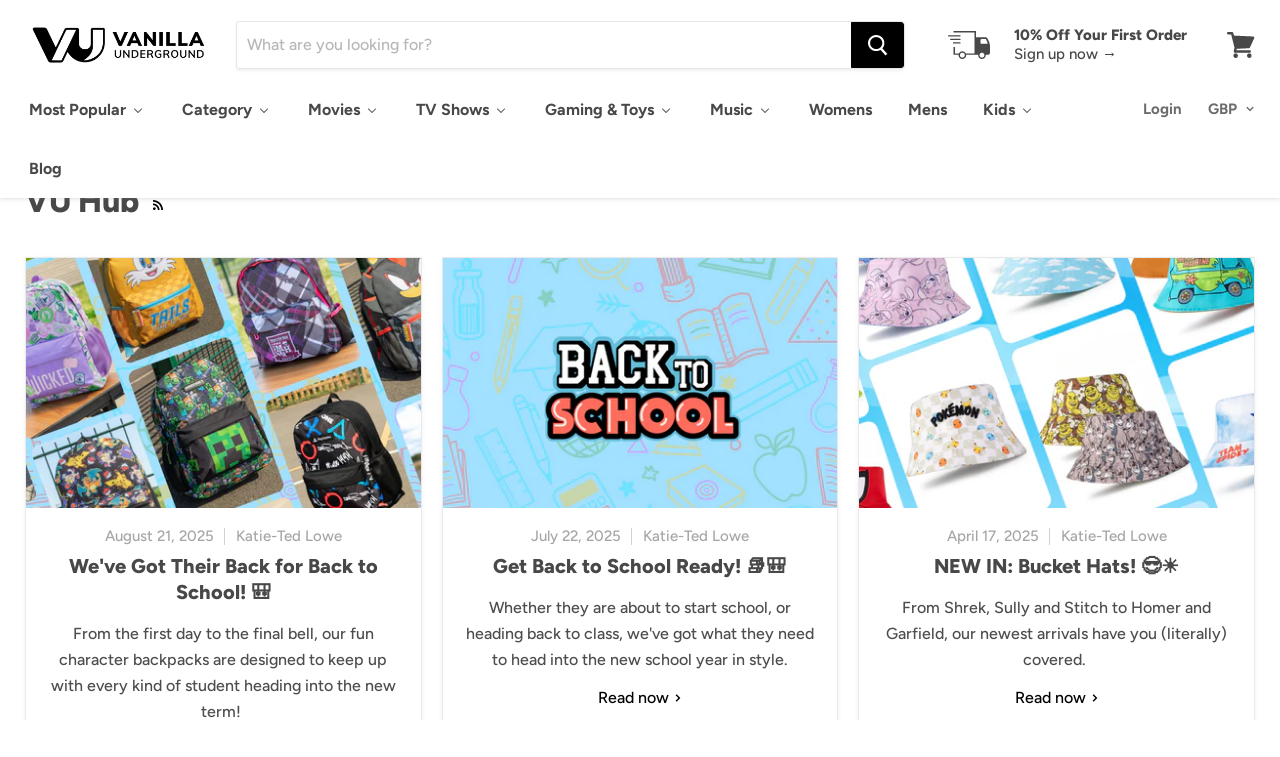

--- FILE ---
content_type: text/html; charset=utf-8
request_url: https://www.vanillaunderground.com/blogs/news/tagged/pokemon
body_size: 45809
content:
<!doctype html>
<html class="no-js no-touch" lang="en">
  <head>
    
<!-- Google Tag Manager -->
<script>(function(w,d,s,l,i){w[l]=w[l]||[];w[l].push({'gtm.start':
new Date().getTime(),event:'gtm.js'});var f=d.getElementsByTagName(s)[0],
j=d.createElement(s),dl=l!='dataLayer'?'&l='+l:'';j.async=true;j.src=
'https://www.googletagmanager.com/gtm.js?id='+i+dl;f.parentNode.insertBefore(j,f);
})(window,document,'script','dataLayer','GTM-P4JJMHM');</script>
<!-- End Google Tag Manager -->
    



<script type='text/javascript'>

window.dataLayer = window.dataLayer || [];
dataLayer.push({
  event: 'others',
   });

</script>



    
  


    <meta charset="utf-8">
    <meta http-equiv="x-ua-compatible" content="IE=edge">

    <title>VU Hub

        
 — Tagged &quot;Pokemon&quot;
 — Vanilla Underground</title>

    

    
  <link rel="shortcut icon" href="//www.vanillaunderground.com/cdn/shop/files/VANILLA_UNDERGROUND_LOGO_IN_CIRCLE_copy_32x32.png?v=1616512691" type="image/png">


    
      <link rel="canonical" href="https://www.vanillaunderground.com/blogs/news/tagged/pokemon" />
    

    <meta name="viewport" content="width=device-width">

    
    















<meta property="og:site_name" content="Vanilla Underground">
<meta property="og:url" content="https://www.vanillaunderground.com/blogs/news/tagged/pokemon">
<meta property="og:title" content="VU Hub">
<meta property="og:type" content="website">
<meta property="og:description" content="Dedicated to fans of movies, music, TV, art, gaming and comic books, looking for the latest in t-shirts, hoodies, dresses, accessories, gifts for men and women.">













  <meta name="twitter:site" content="@vanillaunderg?lang=en">








<meta name="twitter:title" content="VU Hub">
<meta name="twitter:description" content="Dedicated to fans of movies, music, TV, art, gaming and comic books, looking for the latest in t-shirts, hoodies, dresses, accessories, gifts for men and women.">





    
  
  <script>
  const boostSDAssetFileURL = "\/\/www.vanillaunderground.com\/cdn\/shop\/t\/10\/assets\/boost_sd_assets_file_url.gif?6460";
  window.boostSDAssetFileURL = boostSDAssetFileURL;

  if (window.boostSDAppConfig) {
    window.boostSDAppConfig.generalSettings.custom_js_asset_url = "//www.vanillaunderground.com/cdn/shop/t/10/assets/boost-sd-custom.js?v=160962118398746674481683021137";
    window.boostSDAppConfig.generalSettings.custom_css_asset_url = "//www.vanillaunderground.com/cdn/shop/t/10/assets/boost-sd-custom.css?v=72809539502277619291683021138";
  }

  
</script>

    <script>window.performance && window.performance.mark && window.performance.mark('shopify.content_for_header.start');</script><meta name="google-site-verification" content="-4X53eh_ZxHA-bXx6fu8ofDR7bjJ1B3i2n6tNthW0Pc">
<meta name="facebook-domain-verification" content="13jskpujnl98qradjgjyqy5ffod66o">
<meta id="shopify-digital-wallet" name="shopify-digital-wallet" content="/23935817/digital_wallets/dialog">
<meta name="shopify-checkout-api-token" content="ce13f7f8f7a92062af24bee550ef24ac">
<meta id="in-context-paypal-metadata" data-shop-id="23935817" data-venmo-supported="false" data-environment="production" data-locale="en_US" data-paypal-v4="true" data-currency="GBP">
<link rel="alternate" type="application/atom+xml" title="Feed" href="/blogs/news/tagged/pokemon.atom" />
<link rel="next" href="/blogs/news/tagged/pokemon?page=2">
<script async="async" src="/checkouts/internal/preloads.js?locale=en-GB"></script>
<link rel="preconnect" href="https://shop.app" crossorigin="anonymous">
<script async="async" src="https://shop.app/checkouts/internal/preloads.js?locale=en-GB&shop_id=23935817" crossorigin="anonymous"></script>
<script id="apple-pay-shop-capabilities" type="application/json">{"shopId":23935817,"countryCode":"GB","currencyCode":"GBP","merchantCapabilities":["supports3DS"],"merchantId":"gid:\/\/shopify\/Shop\/23935817","merchantName":"Vanilla Underground","requiredBillingContactFields":["postalAddress","email"],"requiredShippingContactFields":["postalAddress","email"],"shippingType":"shipping","supportedNetworks":["visa","maestro","masterCard","amex","discover","elo"],"total":{"type":"pending","label":"Vanilla Underground","amount":"1.00"},"shopifyPaymentsEnabled":true,"supportsSubscriptions":true}</script>
<script id="shopify-features" type="application/json">{"accessToken":"ce13f7f8f7a92062af24bee550ef24ac","betas":["rich-media-storefront-analytics"],"domain":"www.vanillaunderground.com","predictiveSearch":true,"shopId":23935817,"locale":"en"}</script>
<script>var Shopify = Shopify || {};
Shopify.shop = "vanilla-underground-live.myshopify.com";
Shopify.locale = "en";
Shopify.currency = {"active":"GBP","rate":"1.0"};
Shopify.country = "GB";
Shopify.theme = {"name":"Empire Theme Go Live 08\/05\/2019","id":72269430807,"schema_name":"Empire","schema_version":"4.3.3","theme_store_id":838,"role":"main"};
Shopify.theme.handle = "null";
Shopify.theme.style = {"id":null,"handle":null};
Shopify.cdnHost = "www.vanillaunderground.com/cdn";
Shopify.routes = Shopify.routes || {};
Shopify.routes.root = "/";</script>
<script type="module">!function(o){(o.Shopify=o.Shopify||{}).modules=!0}(window);</script>
<script>!function(o){function n(){var o=[];function n(){o.push(Array.prototype.slice.apply(arguments))}return n.q=o,n}var t=o.Shopify=o.Shopify||{};t.loadFeatures=n(),t.autoloadFeatures=n()}(window);</script>
<script>
  window.ShopifyPay = window.ShopifyPay || {};
  window.ShopifyPay.apiHost = "shop.app\/pay";
  window.ShopifyPay.redirectState = null;
</script>
<script id="shop-js-analytics" type="application/json">{"pageType":"blog"}</script>
<script defer="defer" async type="module" src="//www.vanillaunderground.com/cdn/shopifycloud/shop-js/modules/v2/client.init-shop-cart-sync_D0dqhulL.en.esm.js"></script>
<script defer="defer" async type="module" src="//www.vanillaunderground.com/cdn/shopifycloud/shop-js/modules/v2/chunk.common_CpVO7qML.esm.js"></script>
<script type="module">
  await import("//www.vanillaunderground.com/cdn/shopifycloud/shop-js/modules/v2/client.init-shop-cart-sync_D0dqhulL.en.esm.js");
await import("//www.vanillaunderground.com/cdn/shopifycloud/shop-js/modules/v2/chunk.common_CpVO7qML.esm.js");

  window.Shopify.SignInWithShop?.initShopCartSync?.({"fedCMEnabled":true,"windoidEnabled":true});

</script>
<script>
  window.Shopify = window.Shopify || {};
  if (!window.Shopify.featureAssets) window.Shopify.featureAssets = {};
  window.Shopify.featureAssets['shop-js'] = {"shop-cart-sync":["modules/v2/client.shop-cart-sync_D9bwt38V.en.esm.js","modules/v2/chunk.common_CpVO7qML.esm.js"],"init-fed-cm":["modules/v2/client.init-fed-cm_BJ8NPuHe.en.esm.js","modules/v2/chunk.common_CpVO7qML.esm.js"],"init-shop-email-lookup-coordinator":["modules/v2/client.init-shop-email-lookup-coordinator_pVrP2-kG.en.esm.js","modules/v2/chunk.common_CpVO7qML.esm.js"],"shop-cash-offers":["modules/v2/client.shop-cash-offers_CNh7FWN-.en.esm.js","modules/v2/chunk.common_CpVO7qML.esm.js","modules/v2/chunk.modal_DKF6x0Jh.esm.js"],"init-shop-cart-sync":["modules/v2/client.init-shop-cart-sync_D0dqhulL.en.esm.js","modules/v2/chunk.common_CpVO7qML.esm.js"],"init-windoid":["modules/v2/client.init-windoid_DaoAelzT.en.esm.js","modules/v2/chunk.common_CpVO7qML.esm.js"],"shop-toast-manager":["modules/v2/client.shop-toast-manager_1DND8Tac.en.esm.js","modules/v2/chunk.common_CpVO7qML.esm.js"],"pay-button":["modules/v2/client.pay-button_CFeQi1r6.en.esm.js","modules/v2/chunk.common_CpVO7qML.esm.js"],"shop-button":["modules/v2/client.shop-button_Ca94MDdQ.en.esm.js","modules/v2/chunk.common_CpVO7qML.esm.js"],"shop-login-button":["modules/v2/client.shop-login-button_DPYNfp1Z.en.esm.js","modules/v2/chunk.common_CpVO7qML.esm.js","modules/v2/chunk.modal_DKF6x0Jh.esm.js"],"avatar":["modules/v2/client.avatar_BTnouDA3.en.esm.js"],"shop-follow-button":["modules/v2/client.shop-follow-button_BMKh4nJE.en.esm.js","modules/v2/chunk.common_CpVO7qML.esm.js","modules/v2/chunk.modal_DKF6x0Jh.esm.js"],"init-customer-accounts-sign-up":["modules/v2/client.init-customer-accounts-sign-up_CJXi5kRN.en.esm.js","modules/v2/client.shop-login-button_DPYNfp1Z.en.esm.js","modules/v2/chunk.common_CpVO7qML.esm.js","modules/v2/chunk.modal_DKF6x0Jh.esm.js"],"init-shop-for-new-customer-accounts":["modules/v2/client.init-shop-for-new-customer-accounts_BoBxkgWu.en.esm.js","modules/v2/client.shop-login-button_DPYNfp1Z.en.esm.js","modules/v2/chunk.common_CpVO7qML.esm.js","modules/v2/chunk.modal_DKF6x0Jh.esm.js"],"init-customer-accounts":["modules/v2/client.init-customer-accounts_DCuDTzpR.en.esm.js","modules/v2/client.shop-login-button_DPYNfp1Z.en.esm.js","modules/v2/chunk.common_CpVO7qML.esm.js","modules/v2/chunk.modal_DKF6x0Jh.esm.js"],"checkout-modal":["modules/v2/client.checkout-modal_U_3e4VxF.en.esm.js","modules/v2/chunk.common_CpVO7qML.esm.js","modules/v2/chunk.modal_DKF6x0Jh.esm.js"],"lead-capture":["modules/v2/client.lead-capture_DEgn0Z8u.en.esm.js","modules/v2/chunk.common_CpVO7qML.esm.js","modules/v2/chunk.modal_DKF6x0Jh.esm.js"],"shop-login":["modules/v2/client.shop-login_CoM5QKZ_.en.esm.js","modules/v2/chunk.common_CpVO7qML.esm.js","modules/v2/chunk.modal_DKF6x0Jh.esm.js"],"payment-terms":["modules/v2/client.payment-terms_BmrqWn8r.en.esm.js","modules/v2/chunk.common_CpVO7qML.esm.js","modules/v2/chunk.modal_DKF6x0Jh.esm.js"]};
</script>
<script>(function() {
  var isLoaded = false;
  function asyncLoad() {
    if (isLoaded) return;
    isLoaded = true;
    var urls = ["https:\/\/mpop.pxucdn.com\/apps.pixelunion.net\/scripts\/js\/shipping\/bundle.min.js?shop=vanilla-underground-live.myshopify.com","https:\/\/d23dclunsivw3h.cloudfront.net\/redirect-app.js?shop=vanilla-underground-live.myshopify.com","https:\/\/ecommplugins-scripts.trustpilot.com\/v2.1\/js\/header.min.js?settings=eyJrZXkiOiJTNzVnOTlBQ2wwa2FVdG9kIiwicyI6InNrdSJ9\u0026shop=vanilla-underground-live.myshopify.com","https:\/\/ecommplugins-trustboxsettings.trustpilot.com\/vanilla-underground-live.myshopify.com.js?settings=1621250917020\u0026shop=vanilla-underground-live.myshopify.com","https:\/\/d1hcrjcdtouu7e.cloudfront.net\/js\/gdpr_cookie_consent.min.js?shop=vanilla-underground-live.myshopify.com","https:\/\/cdn.nfcube.com\/instafeed-33a392cdeb91caa3a85fb365b5848c49.js?shop=vanilla-underground-live.myshopify.com","https:\/\/omnisnippet1.com\/platforms\/shopify.js?source=scriptTag\u0026v=2025-05-15T12\u0026shop=vanilla-underground-live.myshopify.com","https:\/\/na.shgcdn3.com\/pixel-collector.js?shop=vanilla-underground-live.myshopify.com"];
    for (var i = 0; i < urls.length; i++) {
      var s = document.createElement('script');
      s.type = 'text/javascript';
      s.async = true;
      s.src = urls[i];
      var x = document.getElementsByTagName('script')[0];
      x.parentNode.insertBefore(s, x);
    }
  };
  if(window.attachEvent) {
    window.attachEvent('onload', asyncLoad);
  } else {
    window.addEventListener('load', asyncLoad, false);
  }
})();</script>
<script id="__st">var __st={"a":23935817,"offset":0,"reqid":"0c5ca0a5-4913-41cc-9f47-10dbc056bf7c-1763841109","pageurl":"www.vanillaunderground.com\/blogs\/news\/tagged\/pokemon","s":"blogs-2361065495","u":"a25199cafbb4","p":"blog","rtyp":"blog","rid":2361065495};</script>
<script>window.ShopifyPaypalV4VisibilityTracking = true;</script>
<script id="captcha-bootstrap">!function(){'use strict';const t='contact',e='account',n='new_comment',o=[[t,t],['blogs',n],['comments',n],[t,'customer']],c=[[e,'customer_login'],[e,'guest_login'],[e,'recover_customer_password'],[e,'create_customer']],r=t=>t.map((([t,e])=>`form[action*='/${t}']:not([data-nocaptcha='true']) input[name='form_type'][value='${e}']`)).join(','),a=t=>()=>t?[...document.querySelectorAll(t)].map((t=>t.form)):[];function s(){const t=[...o],e=r(t);return a(e)}const i='password',u='form_key',d=['recaptcha-v3-token','g-recaptcha-response','h-captcha-response',i],f=()=>{try{return window.sessionStorage}catch{return}},m='__shopify_v',_=t=>t.elements[u];function p(t,e,n=!1){try{const o=window.sessionStorage,c=JSON.parse(o.getItem(e)),{data:r}=function(t){const{data:e,action:n}=t;return t[m]||n?{data:e,action:n}:{data:t,action:n}}(c);for(const[e,n]of Object.entries(r))t.elements[e]&&(t.elements[e].value=n);n&&o.removeItem(e)}catch(o){console.error('form repopulation failed',{error:o})}}const l='form_type',E='cptcha';function T(t){t.dataset[E]=!0}const w=window,h=w.document,L='Shopify',v='ce_forms',y='captcha';let A=!1;((t,e)=>{const n=(g='f06e6c50-85a8-45c8-87d0-21a2b65856fe',I='https://cdn.shopify.com/shopifycloud/storefront-forms-hcaptcha/ce_storefront_forms_captcha_hcaptcha.v1.5.2.iife.js',D={infoText:'Protected by hCaptcha',privacyText:'Privacy',termsText:'Terms'},(t,e,n)=>{const o=w[L][v],c=o.bindForm;if(c)return c(t,g,e,D).then(n);var r;o.q.push([[t,g,e,D],n]),r=I,A||(h.body.append(Object.assign(h.createElement('script'),{id:'captcha-provider',async:!0,src:r})),A=!0)});var g,I,D;w[L]=w[L]||{},w[L][v]=w[L][v]||{},w[L][v].q=[],w[L][y]=w[L][y]||{},w[L][y].protect=function(t,e){n(t,void 0,e),T(t)},Object.freeze(w[L][y]),function(t,e,n,w,h,L){const[v,y,A,g]=function(t,e,n){const i=e?o:[],u=t?c:[],d=[...i,...u],f=r(d),m=r(i),_=r(d.filter((([t,e])=>n.includes(e))));return[a(f),a(m),a(_),s()]}(w,h,L),I=t=>{const e=t.target;return e instanceof HTMLFormElement?e:e&&e.form},D=t=>v().includes(t);t.addEventListener('submit',(t=>{const e=I(t);if(!e)return;const n=D(e)&&!e.dataset.hcaptchaBound&&!e.dataset.recaptchaBound,o=_(e),c=g().includes(e)&&(!o||!o.value);(n||c)&&t.preventDefault(),c&&!n&&(function(t){try{if(!f())return;!function(t){const e=f();if(!e)return;const n=_(t);if(!n)return;const o=n.value;o&&e.removeItem(o)}(t);const e=Array.from(Array(32),(()=>Math.random().toString(36)[2])).join('');!function(t,e){_(t)||t.append(Object.assign(document.createElement('input'),{type:'hidden',name:u})),t.elements[u].value=e}(t,e),function(t,e){const n=f();if(!n)return;const o=[...t.querySelectorAll(`input[type='${i}']`)].map((({name:t})=>t)),c=[...d,...o],r={};for(const[a,s]of new FormData(t).entries())c.includes(a)||(r[a]=s);n.setItem(e,JSON.stringify({[m]:1,action:t.action,data:r}))}(t,e)}catch(e){console.error('failed to persist form',e)}}(e),e.submit())}));const S=(t,e)=>{t&&!t.dataset[E]&&(n(t,e.some((e=>e===t))),T(t))};for(const o of['focusin','change'])t.addEventListener(o,(t=>{const e=I(t);D(e)&&S(e,y())}));const B=e.get('form_key'),M=e.get(l),P=B&&M;t.addEventListener('DOMContentLoaded',(()=>{const t=y();if(P)for(const e of t)e.elements[l].value===M&&p(e,B);[...new Set([...A(),...v().filter((t=>'true'===t.dataset.shopifyCaptcha))])].forEach((e=>S(e,t)))}))}(h,new URLSearchParams(w.location.search),n,t,e,['guest_login'])})(!0,!0)}();</script>
<script integrity="sha256-52AcMU7V7pcBOXWImdc/TAGTFKeNjmkeM1Pvks/DTgc=" data-source-attribution="shopify.loadfeatures" defer="defer" src="//www.vanillaunderground.com/cdn/shopifycloud/storefront/assets/storefront/load_feature-81c60534.js" crossorigin="anonymous"></script>
<script crossorigin="anonymous" defer="defer" src="//www.vanillaunderground.com/cdn/shopifycloud/storefront/assets/shopify_pay/storefront-65b4c6d7.js?v=20250812"></script>
<script data-source-attribution="shopify.dynamic_checkout.dynamic.init">var Shopify=Shopify||{};Shopify.PaymentButton=Shopify.PaymentButton||{isStorefrontPortableWallets:!0,init:function(){window.Shopify.PaymentButton.init=function(){};var t=document.createElement("script");t.src="https://www.vanillaunderground.com/cdn/shopifycloud/portable-wallets/latest/portable-wallets.en.js",t.type="module",document.head.appendChild(t)}};
</script>
<script data-source-attribution="shopify.dynamic_checkout.buyer_consent">
  function portableWalletsHideBuyerConsent(e){var t=document.getElementById("shopify-buyer-consent"),n=document.getElementById("shopify-subscription-policy-button");t&&n&&(t.classList.add("hidden"),t.setAttribute("aria-hidden","true"),n.removeEventListener("click",e))}function portableWalletsShowBuyerConsent(e){var t=document.getElementById("shopify-buyer-consent"),n=document.getElementById("shopify-subscription-policy-button");t&&n&&(t.classList.remove("hidden"),t.removeAttribute("aria-hidden"),n.addEventListener("click",e))}window.Shopify?.PaymentButton&&(window.Shopify.PaymentButton.hideBuyerConsent=portableWalletsHideBuyerConsent,window.Shopify.PaymentButton.showBuyerConsent=portableWalletsShowBuyerConsent);
</script>
<script data-source-attribution="shopify.dynamic_checkout.cart.bootstrap">document.addEventListener("DOMContentLoaded",(function(){function t(){return document.querySelector("shopify-accelerated-checkout-cart, shopify-accelerated-checkout")}if(t())Shopify.PaymentButton.init();else{new MutationObserver((function(e,n){t()&&(Shopify.PaymentButton.init(),n.disconnect())})).observe(document.body,{childList:!0,subtree:!0})}}));
</script>
<link id="shopify-accelerated-checkout-styles" rel="stylesheet" media="screen" href="https://www.vanillaunderground.com/cdn/shopifycloud/portable-wallets/latest/accelerated-checkout-backwards-compat.css" crossorigin="anonymous">
<style id="shopify-accelerated-checkout-cart">
        #shopify-buyer-consent {
  margin-top: 1em;
  display: inline-block;
  width: 100%;
}

#shopify-buyer-consent.hidden {
  display: none;
}

#shopify-subscription-policy-button {
  background: none;
  border: none;
  padding: 0;
  text-decoration: underline;
  font-size: inherit;
  cursor: pointer;
}

#shopify-subscription-policy-button::before {
  box-shadow: none;
}

      </style>

<script>window.performance && window.performance.mark && window.performance.mark('shopify.content_for_header.end');</script>

    <script>
      document.documentElement.className=document.documentElement.className.replace(/\bno-js\b/,'js');
      if(window.Shopify&&window.Shopify.designMode)document.documentElement.className+=' in-theme-editor';
      if(('ontouchstart' in window)||window.DocumentTouch&&document instanceof DocumentTouch)document.documentElement.className=document.documentElement.className.replace(/\bno-touch\b/,'has-touch');
    </script>

    <link href="//www.vanillaunderground.com/cdn/shop/t/10/assets/theme.scss.css?v=50105921399567118031762163462" rel="stylesheet" type="text/css" media="all" />
  <!--begin-bc-sf-filter-css-->
  
<!--end-bc-sf-filter-css-->
    
    <meta name="google-site-verification" content="4lhSky8ZRLXRbSsleSj-7rXHG2HcwxwSWQtYe0Aqt4g" />
    
    <!-- TrustBox script -->
<script type="text/javascript" src="//widget.trustpilot.com/bootstrap/v5/tp.widget.bootstrap.min.js" async></script>
<!-- End TrustBox script -->
    
    <meta name="p:domain_verify" content="ed1104e3fb9ecde9f27260429053e789"/>
    

  

<script type="text/javascript">
  
    window.SHG_CUSTOMER = null;
  
</script>










<!-- BEGIN app block: shopify://apps/consentmo-gdpr/blocks/gdpr_cookie_consent/4fbe573f-a377-4fea-9801-3ee0858cae41 -->


<!-- END app block --><!-- BEGIN app block: shopify://apps/buddha-mega-menu-navigation/blocks/megamenu/dbb4ce56-bf86-4830-9b3d-16efbef51c6f -->
<script>
        var productImageAndPrice = [],
            collectionImages = [],
            articleImages = [],
            mmLivIcons = false,
            mmFlipClock = false,
            mmFixesUseJquery = false,
            mmNumMMI = 10,
            mmSchemaTranslation = {},
            mmMenuStrings =  {"menuStrings":{"default":{"Most Popular":"Most Popular","New In":"New In","Kids Nightwear":"Kids Nightwear","Adult Nightwear":"Adult Nightwear","Bags & Lunchware":"Bags & Lunchware","Beauty Essentials":"Beauty Essentials","Minecraft":"Minecraft","Sonic The Hedgehog":"Sonic The Hedgehog","Stitch":"Stitch","Barbie":"Barbie","All Products":"All Products","Category":"Category","Clothing":"Clothing","T Shirts":"T Shirts","Sweatshirts":"Sweatshirts","Hoodies":"Hoodies","Cropped T Shirts":"Cropped T Shirts","Band T Shirts":"Band T Shirts","Playsuits":"Playsuits","Dresses":"Dresses","Jackets":"Jackets","Puddle Suits":"Puddle Suits","Activewear":"Activewear","Swimwear":"Swimwear","Cosplay & Costumes":"Cosplay & Costumes","World Book Day Outfits":"World Book Day Outfits","Christmas T-Shirts":"Christmas T-Shirts","Christmas Jumpers":"Christmas Jumpers","Sleep & Loungewear":"Sleep & Loungewear","Blanket Hoodies":"Blanket Hoodies","Pyjamas":"Pyjamas","Onesies":"Onesies","Loungepants":"Loungepants","Bathrobes":"Bathrobes","Slippers":"Slippers","Christmas Pyjamas":"Christmas Pyjamas","Bags":"Bags","Backpacks":"Backpacks","Lunch Bags":"Lunch Bags","Cross Body Bags":"Cross Body Bags","Wallets":"Wallets","Luggage":"Luggage","Danielle Nicole ":"Danielle Nicole ","All Bags":"All Bags","Footwear":"Footwear","Wellies":"Wellies","Socks":"Socks","Trainers":"Trainers","Sandals":"Sandals","Accessories":"Accessories","Hats":"Hats","Caps":"Caps","Beanies":"Beanies","Bucket Hats":"Bucket Hats","Mugs":"Mugs","Hot Water Bottles":"Hot Water Bottles","Beauty Tools":"Beauty Tools","Water Bottles":"Water Bottles","Door Mats":"Door Mats","Stationery":"Stationery","POP! Vinyls":"POP! Vinyls","Toys":"Toys","Tableware ":"Tableware ","Movies":"Movies","Trending":"Trending","Disney's Stitch":"Disney's Stitch","Harry Potter":"Harry Potter","Shrek":"Shrek","Wicked":"Wicked","Disney Princess":"Disney Princess","How to Train Your Dragon":"How to Train Your Dragon","Popular Franchises":"Popular Franchises","Disney":"Disney","Disney Pixar":"Disney Pixar","Marvel":"Marvel","Star Wars":"Star Wars","DC Comics":"DC Comics","Teenage Mutant Ninja Turtles":"Teenage Mutant Ninja Turtles","PAW Patrol":"PAW Patrol","Cult Classics":"Cult Classics","Star Trek":"Star Trek","The Nightmare Before Christmas":"The Nightmare Before Christmas","Twilight":"Twilight","The Lord of the Rings":"The Lord of the Rings","The Godfather":"The Godfather","Ghostbusters":"Ghostbusters","Wallace and Gromit":"Wallace and Gromit","Popular Characters":"Popular Characters","Spider-Man":"Spider-Man","Jack Skellington":"Jack Skellington","Moana":"Moana","Winnie the Pooh":"Winnie the Pooh","Mickey Mouse":"Mickey Mouse","Minnie Mouse":"Minnie Mouse","Lightning McQueen":"Lightning McQueen","Lotso":"Lotso","The Grinch":"The Grinch","TV Shows":"TV Shows","Stranger Things":"Stranger Things","Yellowstone":"Yellowstone","The Traitors":"The Traitors","Bluey":"Bluey","WWE":"WWE","The Simpsons":"The Simpsons","Gas Monkey Garage":"Gas Monkey Garage","Pingu":"Pingu","Popular Shows":"Popular Shows","F.R.I.E.N.D.S":"F.R.I.E.N.D.S","SpongeBob SquarePants":"SpongeBob SquarePants","Rick & Morty":"Rick & Morty","Dragon Ball Z":"Dragon Ball Z","Wednesday":"Wednesday","One Piece":"One Piece","Monster High":"Monster High","Avatar: The Last Airbender":"Avatar: The Last Airbender","Kids TV Shows":"Kids TV Shows","The Gruffalo & Friends":"The Gruffalo & Friends","Peppa Pig":"Peppa Pig","Thomas the Tank Engine":"Thomas the Tank Engine","Cocomelon":"Cocomelon","Hey Duggee":"Hey Duggee","Bing Bunny":"Bing Bunny","Baby Shark":"Baby Shark","Pokemon":"Pokemon","Rugrats":"Rugrats","Scooby Doo":"Scooby Doo","South Park":"South Park","Only Fools & Horses":"Only Fools & Horses","Nick 90s":"Nick 90s","Gaming & Toys":"Gaming & Toys","Fortnite":"Fortnite","Hot Wheels":"Hot Wheels","Squishmallows":"Squishmallows","Pusheen":"Pusheen","Hello Kitty & Friends":"Hello Kitty & Friends","Five Nights at Freddy's":"Five Nights at Freddy's","Classics":"Classics","Super Mario":"Super Mario","PlayStation":"PlayStation","XBOX":"XBOX","Masters of the Universe":"Masters of the Universe","Poppy Playtime":"Poppy Playtime","Polly Pocket":"Polly Pocket","LOL! Surprise":"LOL! Surprise","LEGO":"LEGO","Bratz":"Bratz","More Games":"More Games","Among Us":"Among Us","Angry Birds":"Angry Birds","Dungeons & Dragons":"Dungeons & Dragons","Skylanders":"Skylanders","The Last of Us":"The Last of Us","Music":"Music","Bands/Artists":"Bands/Artists","AC/DC":"AC/DC","Blondie":"Blondie","Cypress Hill":"Cypress Hill","David Bowie":"David Bowie","Foo Fighters":"Foo Fighters","Iron Maiden":"Iron Maiden","Misfits":"Misfits","Muse":"Muse","My Chemical Romance":"My Chemical Romance","Nirvana":"Nirvana","VU Band Tees":"VU Band Tees","Amplified Clothing":"Amplified Clothing","RockSax":"RockSax","Junk Food":"Junk Food","Womens":"Womens","Mens":"Mens","Kids":"Kids","Kids Clothes & Shoes":"Kids Clothes & Shoes","Kids T-Shirts":"Kids T-Shirts","Kids Dresses":"Kids Dresses","Kids Hoodies":"Kids Hoodies","Kids Sweaters":"Kids Sweaters","Kids Jackets":"Kids Jackets","Kids Blanket Hoodies":"Kids Blanket Hoodies","Kids Pyjamas":"Kids Pyjamas","Kids Slippers":"Kids Slippers","Kids Shoes":"Kids Shoes","Kids Costumes":"Kids Costumes","Kids Swimwear":"Kids Swimwear","All Kids":"All Kids","Kids Accessories":"Kids Accessories","Kids Backpacks":"Kids Backpacks","Kids Lunch Bags":"Kids Lunch Bags","Kids Water Bottles":"Kids Water Bottles","Kids Socks":"Kids Socks","Kids Hats, Scarves & Gloves":"Kids Hats, Scarves & Gloves","Popular Kids Characters":"Popular Kids Characters","The Gruffalo":"The Gruffalo","Popular Kids Brands":"Popular Kids Brands","Blog":"Blog"}},"additional":{"default":{}}} ,
            mmShopLocale = "en",
            mmShopLocaleCollectionsRoute = "/collections",
            mmSchemaDesignJSON = [{"action":"menu-select","value":"mega-nav"},{"action":"design","setting":"vertical_text_color","value":"#080808"},{"action":"design","setting":"vertical_background_color","value":"#ffffff"},{"action":"design","setting":"background_color","value":"#ffffff"},{"action":"design","setting":"font_size","value":"13px"},{"action":"design","setting":"font_family","value":"Lato"},{"action":"design","setting":"vertical_font_family","value":"Lato"},{"action":"design","setting":"vertical_font_size","value":"15px"},{"action":"design","setting":"vertical_label_background_color_new","value":"#127ab8"},{"action":"design","setting":"vertical_link_hover_color","value":"#0da19a"},{"action":"design","setting":"text_color","value":"#222222"},{"action":"design","setting":"background_hover_color","value":"#f9f9f9"},{"action":"design","setting":"link_hover_color","value":"#0da19a"},{"action":"design","setting":"main_menu_item_columns_s5vjm","value":"5"},{"action":"design","setting":"main_menu_item_size_s5vjm","value":"1200px"}],
            mmDomChangeSkipUl = "",
            buddhaMegaMenuShop = "vanilla-underground-live.myshopify.com",
            mmWireframeCompression = "0",
            mmExtensionAssetUrl = "https://cdn.shopify.com/extensions/019a9f3b-1a87-7400-9f34-7467d625440d/mega-menu-147/assets/";var bestSellersHTML = '';var newestProductsHTML = '';/* get link lists api */
        var linkLists={"main-menu" : {"title":"Main menu", "items":["/","/collections/all",]},"footer" : {"title":"Useful Things", "items":["/pages/about-us","/pages/faqs","/pages/delivery-and-shipping","/pages/returns-exchanges","/pages/product-recall","/pages/privacy-statement","/pages/terms-and-conditions","/pages/contact-us",]},"mega-nav" : {"title":"Mega Nav", "items":["/","/","/","/","/","/collections/womens","/collections/mens","/collections/kids",]},"trending" : {"title":"Trending", "items":["/collections/minecraft-1","/collections/fortnite","/collections/star-wars","/collections/game-of-thrones","/collections/the-rolling-stones","/collections/rick-and-morty",]},"characters" : {"title":"Characters", "items":["/collections/harry-potter","/collections/spiderman","/collections/wonder-women","/collections/mickey-mouse","/collections/minions","/collections/deadpool",]},"kids" : {"title":"Kids", "items":["/collections/peppa-pig","/collections/paw-patrol","/collections/lol-surprise","/collections/toy-story","/collections/pokemon","/collections/disney-frozen",]},"customer-account-main-menu" : {"title":"Customer account main menu", "items":["/","https://shopify.com/23935817/account/orders?locale=en&amp;region_country=GB",]},};/*ENDPARSE*/

        linkLists["force-mega-menu"]={};linkLists["force-mega-menu"].title="Empire Theme - Mega Menu";linkLists["force-mega-menu"].items=[1];

        /* set product prices *//* get the collection images *//* get the article images *//* customer fixes */
        var mmThemeFixesBefore = function(){ if (selectedMenu=="force-mega-menu" && tempMenuObject.u.matches(".site-navigation>.navmenu:first-child,.mobile-nav-content>.navmenu")) { tempMenuObject.forceMenu = true; tempMenuObject.liClasses = "navmenu-item navmenu-basic__item"; tempMenuObject.aClasses = "navmenu-link navmenu-link-depth-1"; tempMenuObject.liItems = tempMenuObject.u.children; } mmAddStyle(" ul > li.buddha-menu-item { z-index: 98 !important; } ul > li.buddha-menu-item:hover { z-index: 99 !important; } ul > li.buddha-menu-item.mega-hover { z-index: 99 !important; } ", "themeScript"); }; 
        

        var mmWireframe = {"html" : "<li role=\"none\" class=\"buddha-menu-item\" itemId=\"s5vjm\"  ><a data-href=\"no-link\" href=\"#\" rel=\"nofollow\" aria-label=\"Most Popular\" data-no-instant=\"\" onclick=\"mmGoToPage(this, event); return false;\" role=\"menuitem\"  ><span class=\"mm-title\">Most Popular</span><i class=\"mm-arrow mm-angle-down\" aria-hidden=\"true\"></i><span class=\"toggle-menu-btn\" style=\"display:none;\" title=\"Toggle menu\" onclick=\"return toggleSubmenu(this)\"><span class=\"mm-arrow-icon\"><span class=\"bar-one\"></span><span class=\"bar-two\"></span></span></span></a><ul class=\"mm-submenu simple   mm-last-level\" role=\"menu\"><li role=\"none\" submenu-columns=\"1\" image-type=\"fit-high\" item-type=\"featured-custom\"  ><div class=\"mega-menu-item-container\"  ><div class=\"mm-image-container\"  ><div class=\"mm-image\"  ><a data-href=\"https://www.vanillaunderground.com/collections/new-at-vu-1\" href=\"https://www.vanillaunderground.com/collections/new-at-vu-1\" aria-label=\"New In\" data-no-instant=\"\" onclick=\"mmGoToPage(this, event); return false;\" tabindex=\"-1\"  ><img data-src=\"https://cdn.shopify.com/s/files/1/2393/5817/t/10/assets/mega-menu-26561-new-in-277212670_320x.jpg?v=1664537347\" aspect-ratio=\"0.785546875\" alt=\"New In\"></a></div><div class=\"mm-label-wrap\"></div></div><a data-href=\"https://www.vanillaunderground.com/collections/new-at-vu-1\" href=\"https://www.vanillaunderground.com/collections/new-at-vu-1\" aria-label=\"New In\" data-no-instant=\"\" onclick=\"mmGoToPage(this, event); return false;\" class=\"mm-featured-title\"  ><span class=\"mm-title\">New In</span></a></div></li><li role=\"none\" submenu-columns=\"1\" image-type=\"fit-high\" item-type=\"featured-collection\"  ><div class=\"mega-menu-item-container\"  ><div class=\"mm-image-container\"  ><div class=\"mm-image\"  ><a data-href=\"/collections/get-cosy\" href=\"/collections/get-cosy\" aria-label=\"Kids Nightwear\" data-no-instant=\"\" onclick=\"mmGoToPage(this, event); return false;\" tabindex=\"-1\"  ><img data-src=\"https://cdn.shopify.com/s/files/1/2393/5817/files/mega-menu-26561-gruffalo-pjs-6-1014167459_320x.jpg?v=1710168225\" aspect-ratio=\"0.7851851851851852\" class=\"get-collection-image\" customimage data-id=\"261609947159\" alt=\"Kids Nightwear\"></a></div><div class=\"mm-label-wrap\"></div></div><a data-href=\"/collections/get-cosy\" href=\"/collections/get-cosy\" aria-label=\"Kids Nightwear\" data-no-instant=\"\" onclick=\"mmGoToPage(this, event); return false;\" class=\"mm-featured-title\"  ><span class=\"mm-title\">Kids Nightwear</span></a><div class=\"mega-menu-prices get-mega-menu-prices\" data-id=\"261609947159\"></div></div></li><li role=\"none\" submenu-columns=\"1\" image-type=\"fit-high\" item-type=\"featured-collection\"  ><div class=\"mega-menu-item-container\"  ><div class=\"mm-image-container\"  ><div class=\"mm-image\"  ><a data-href=\"/collections/adult-nightwear\" href=\"/collections/adult-nightwear\" aria-label=\"Adult Nightwear\" data-no-instant=\"\" onclick=\"mmGoToPage(this, event); return false;\" tabindex=\"-1\"  ><img data-src=\"https://cdn.shopify.com/s/files/1/2393/5817/files/mega-menu-26561-1-2-903782784_320x.jpg?v=1741274109\" aspect-ratio=\"0.7880220646178093\" class=\"get-collection-image\" customimage data-id=\"271586721815\" alt=\"Adult Nightwear\"></a></div><div class=\"mm-label-wrap\"></div></div><a data-href=\"/collections/adult-nightwear\" href=\"/collections/adult-nightwear\" aria-label=\"Adult Nightwear\" data-no-instant=\"\" onclick=\"mmGoToPage(this, event); return false;\" class=\"mm-featured-title\"  ><span class=\"mm-title\">Adult Nightwear</span></a><div class=\"mega-menu-prices get-mega-menu-prices\" data-id=\"271586721815\"></div></div></li><li role=\"none\" submenu-columns=\"1\" image-type=\"fit-high\" item-type=\"featured-collection\"  ><div class=\"mega-menu-item-container\"  ><div class=\"mm-image-container\"  ><div class=\"mm-image\"  ><a data-href=\"/collections/back-to-school\" href=\"/collections/back-to-school\" aria-label=\"Bags & Lunchware\" data-no-instant=\"\" onclick=\"mmGoToPage(this, event); return false;\" tabindex=\"-1\"  ><img data-src=\"https://cdn.shopify.com/s/files/1/2393/5817/files/mega-menu-26561-bts-listingartboard-4-1295061063_320x.jpg?v=1741274332\" aspect-ratio=\"0.7855459544383346\" class=\"get-collection-image\" customimage data-id=\"136951070743\" alt=\"Bags & Lunchware\"></a></div><div class=\"mm-label-wrap\"></div></div><a data-href=\"/collections/back-to-school\" href=\"/collections/back-to-school\" aria-label=\"Bags & Lunchware\" data-no-instant=\"\" onclick=\"mmGoToPage(this, event); return false;\" class=\"mm-featured-title\"  ><span class=\"mm-title\">Bags & Lunchware</span></a><div class=\"mega-menu-prices get-mega-menu-prices\" data-id=\"136951070743\"></div></div></li><li role=\"none\" submenu-columns=\"1\" image-type=\"fit-high\" item-type=\"featured-collection\"  ><div class=\"mega-menu-item-container\"  ><div class=\"mm-image-container\"  ><div class=\"mm-image\"  ><a data-href=\"/collections/beauty-tools\" href=\"/collections/beauty-tools\" aria-label=\"Beauty Essentials\" data-no-instant=\"\" onclick=\"mmGoToPage(this, event); return false;\" tabindex=\"-1\"  ><img data-src=\"https://cdn.shopify.com/s/files/1/2393/5817/files/mega-menu-26561-image-40-5736071_320x.jpg?v=1741274228\" aspect-ratio=\"0.7999244284904591\" class=\"get-collection-image\" customimage data-id=\"654836760951\" alt=\"Beauty Essentials\"></a></div><div class=\"mm-label-wrap\"></div></div><a data-href=\"/collections/beauty-tools\" href=\"/collections/beauty-tools\" aria-label=\"Beauty Essentials\" data-no-instant=\"\" onclick=\"mmGoToPage(this, event); return false;\" class=\"mm-featured-title\"  ><span class=\"mm-title\">Beauty Essentials</span></a><div class=\"mega-menu-prices get-mega-menu-prices\" data-id=\"654836760951\"></div></div></li><li role=\"none\" submenu-columns=\"1\" image-type=\"fit-high\" item-type=\"featured-collection\"  ><div class=\"mega-menu-item-container\"  ><div class=\"mm-image-container\"  ><div class=\"mm-image\"  ><a data-href=\"/collections/minecraft-1\" href=\"/collections/minecraft-1\" aria-label=\"Minecraft\" data-no-instant=\"\" onclick=\"mmGoToPage(this, event); return false;\" tabindex=\"-1\"  ><img data-src=\"https://cdn.shopify.com/s/files/1/2393/5817/files/mega-menu-26561-k567621cr-1276502563_320x.jpg?v=1741273260\" aspect-ratio=\"0.7855459544383346\" class=\"get-collection-image\" customimage data-id=\"11847172119\" alt=\"Minecraft\"></a></div><div class=\"mm-label-wrap\"></div></div><a data-href=\"/collections/minecraft-1\" href=\"/collections/minecraft-1\" aria-label=\"Minecraft\" data-no-instant=\"\" onclick=\"mmGoToPage(this, event); return false;\" class=\"mm-featured-title\"  ><span class=\"mm-title\">Minecraft</span></a><div class=\"mega-menu-prices get-mega-menu-prices\" data-id=\"11847172119\"></div></div></li><li role=\"none\" submenu-columns=\"1\" image-type=\"fit-high\" item-type=\"featured-collection\"  ><div class=\"mega-menu-item-container\"  ><div class=\"mm-image-container\"  ><div class=\"mm-image\"  ><a data-href=\"/collections/sonic-the-hedgehog\" href=\"/collections/sonic-the-hedgehog\" aria-label=\"Sonic The Hedgehog\" data-no-instant=\"\" onclick=\"mmGoToPage(this, event); return false;\" tabindex=\"-1\"  ><img data-src=\"https://cdn.shopify.com/s/files/1/2393/5817/files/mega-menu-26561-k557221cr-88442968_320x.jpg?v=1741273401\" aspect-ratio=\"0.7854086435601199\" class=\"get-collection-image\" customimage data-id=\"155012956183\" alt=\"Sonic The Hedgehog\"></a></div><div class=\"mm-label-wrap\"></div></div><a data-href=\"/collections/sonic-the-hedgehog\" href=\"/collections/sonic-the-hedgehog\" aria-label=\"Sonic The Hedgehog\" data-no-instant=\"\" onclick=\"mmGoToPage(this, event); return false;\" class=\"mm-featured-title\"  ><span class=\"mm-title\">Sonic The Hedgehog</span></a><div class=\"mega-menu-prices get-mega-menu-prices\" data-id=\"155012956183\"></div></div></li><li role=\"none\" submenu-columns=\"1\" image-type=\"fit-high\" item-type=\"featured-collection\"  ><div class=\"mega-menu-item-container\"  ><div class=\"mm-image-container\"  ><div class=\"mm-image\"  ><a data-href=\"/collections/stitch\" href=\"/collections/stitch\" aria-label=\"Stitch\" data-no-instant=\"\" onclick=\"mmGoToPage(this, event); return false;\" tabindex=\"-1\"  ><img data-src=\"https://cdn.shopify.com/s/files/1/2393/5817/files/mega-menu-26561-stitch-creative-37-1651758948_320x.jpg?v=1746105950\" aspect-ratio=\"0.7855459544383346\" class=\"get-collection-image\" customimage data-id=\"459790876695\" alt=\"Stitch\"></a></div><div class=\"mm-label-wrap\"></div></div><a data-href=\"/collections/stitch\" href=\"/collections/stitch\" aria-label=\"Stitch\" data-no-instant=\"\" onclick=\"mmGoToPage(this, event); return false;\" class=\"mm-featured-title\"  ><span class=\"mm-title\">Stitch</span></a><div class=\"mega-menu-prices get-mega-menu-prices\" data-id=\"459790876695\"></div></div></li><li role=\"none\" submenu-columns=\"1\" image-type=\"fit-high\" item-type=\"featured-collection\"  ><div class=\"mega-menu-item-container\"  ><div class=\"mm-image-container\"  ><div class=\"mm-image\"  ><a data-href=\"/collections/barbie\" href=\"/collections/barbie\" aria-label=\"Barbie\" data-no-instant=\"\" onclick=\"mmGoToPage(this, event); return false;\" tabindex=\"-1\"  ><img data-src=\"https://cdn.shopify.com/s/files/1/2393/5817/files/mega-menu-26561-barbie-65th-18-427376679_320x.jpg?v=1748956091\" aspect-ratio=\"0.7859259259259259\" class=\"get-collection-image\" customimage data-id=\"11841765399\" alt=\"Barbie\"></a></div><div class=\"mm-label-wrap\"></div></div><a data-href=\"/collections/barbie\" href=\"/collections/barbie\" aria-label=\"Barbie\" data-no-instant=\"\" onclick=\"mmGoToPage(this, event); return false;\" class=\"mm-featured-title\"  ><span class=\"mm-title\">Barbie</span></a><div class=\"mega-menu-prices get-mega-menu-prices\" data-id=\"11841765399\"></div></div></li><li role=\"none\" submenu-columns=\"1\" image-type=\"fit-high\" item-type=\"featured-collection\"  ><div class=\"mega-menu-item-container\"  ><div class=\"mm-image-container\"  ><div class=\"mm-image\"  ><a data-href=\"/collections/all\" href=\"/collections/all\" aria-label=\"All Products\" data-no-instant=\"\" onclick=\"mmGoToPage(this, event); return false;\" tabindex=\"-1\"  ><img data-src=\"https://cdn.shopify.com/s/files/1/2393/5817/files/mega-menu-26561-k570141cr-1185971808_320x.jpg?v=1746106050\" aspect-ratio=\"0.7855459544383346\" class=\"get-collection-image\" customimage data-id=\"155284242455\" alt=\"All Products\"></a></div><div class=\"mm-label-wrap\"></div></div><a data-href=\"/collections/all\" href=\"/collections/all\" aria-label=\"All Products\" data-no-instant=\"\" onclick=\"mmGoToPage(this, event); return false;\" class=\"mm-featured-title\"  ><span class=\"mm-title\">All Products</span></a><div class=\"mega-menu-prices get-mega-menu-prices\" data-id=\"155284242455\"></div></div></li></ul></li><li role=\"none\" class=\"buddha-menu-item\" itemId=\"sTUsA\"  ><a data-href=\"no-link\" href=\"#\" rel=\"nofollow\" aria-label=\"Category\" data-no-instant=\"\" onclick=\"mmGoToPage(this, event); return false;\" role=\"menuitem\"  ><i class=\"mm-icon static fa fa-none\" aria-hidden=\"true\"></i><span class=\"mm-title\">Category</span><i class=\"mm-arrow mm-angle-down\" aria-hidden=\"true\"></i><span class=\"toggle-menu-btn\" style=\"display:none;\" title=\"Toggle menu\" onclick=\"return toggleSubmenu(this)\"><span class=\"mm-arrow-icon\"><span class=\"bar-one\"></span><span class=\"bar-two\"></span></span></span></a><ul class=\"mm-submenu simple   mm-last-level\" role=\"menu\"><li role=\"none\" submenu-columns=\"1\" item-type=\"link-list\"  ><div class=\"mega-menu-item-container\"  ><div class=\"mm-list-name\"  ><span  ><span class=\"mm-title\">Clothing</span></span></div><ul class=\"mm-submenu link-list   mm-last-level\" role=\"menu\"><li role=\"none\"  ><a data-href=\"/collections/t-shirts\" href=\"/collections/t-shirts\" aria-label=\"T Shirts\" data-no-instant=\"\" onclick=\"mmGoToPage(this, event); return false;\" role=\"menuitem\"  ><span class=\"mm-title\">T Shirts</span></a></li><li role=\"none\"  ><a data-href=\"/collections/sweatshirts\" href=\"/collections/sweatshirts\" aria-label=\"Sweatshirts\" data-no-instant=\"\" onclick=\"mmGoToPage(this, event); return false;\" role=\"menuitem\"  ><span class=\"mm-title\">Sweatshirts</span></a></li><li role=\"none\"  ><a data-href=\"/collections/hoodies\" href=\"/collections/hoodies\" aria-label=\"Hoodies\" data-no-instant=\"\" onclick=\"mmGoToPage(this, event); return false;\" role=\"menuitem\"  ><span class=\"mm-title\">Hoodies</span></a></li><li role=\"none\"  ><a data-href=\"/collections/crop-tops\" href=\"/collections/crop-tops\" aria-label=\"Cropped T Shirts\" data-no-instant=\"\" onclick=\"mmGoToPage(this, event); return false;\" role=\"menuitem\"  ><span class=\"mm-title\">Cropped T Shirts</span></a></li><li role=\"none\"  ><a data-href=\"/collections/band-t-shirts\" href=\"/collections/band-t-shirts\" aria-label=\"Band T Shirts\" data-no-instant=\"\" onclick=\"mmGoToPage(this, event); return false;\" role=\"menuitem\"  ><span class=\"mm-title\">Band T Shirts</span></a></li><li role=\"none\"  ><a data-href=\"/collections/playsuits\" href=\"/collections/playsuits\" aria-label=\"Playsuits\" data-no-instant=\"\" onclick=\"mmGoToPage(this, event); return false;\" role=\"menuitem\"  ><span class=\"mm-title\">Playsuits</span></a></li><li role=\"none\"  ><a data-href=\"/collections/dresses\" href=\"/collections/dresses\" aria-label=\"Dresses\" data-no-instant=\"\" onclick=\"mmGoToPage(this, event); return false;\" role=\"menuitem\"  ><span class=\"mm-title\">Dresses</span></a></li><li role=\"none\"  ><a data-href=\"/collections/jacket\" href=\"/collections/jacket\" aria-label=\"Jackets\" data-no-instant=\"\" onclick=\"mmGoToPage(this, event); return false;\" role=\"menuitem\"  ><span class=\"mm-title\">Jackets</span></a></li><li role=\"none\"  ><a data-href=\"/collections/puddle-suits\" href=\"/collections/puddle-suits\" aria-label=\"Puddle Suits\" data-no-instant=\"\" onclick=\"mmGoToPage(this, event); return false;\" role=\"menuitem\"  ><span class=\"mm-title\">Puddle Suits</span></a></li><li role=\"none\"  ><a data-href=\"/collections/activewear\" href=\"/collections/activewear\" aria-label=\"Activewear\" data-no-instant=\"\" onclick=\"mmGoToPage(this, event); return false;\" role=\"menuitem\"  ><span class=\"mm-title\">Activewear</span></a></li><li role=\"none\"  ><a data-href=\"/collections/swimwear\" href=\"/collections/swimwear\" aria-label=\"Swimwear\" data-no-instant=\"\" onclick=\"mmGoToPage(this, event); return false;\" role=\"menuitem\"  ><span class=\"mm-title\">Swimwear</span></a></li><li role=\"none\"  ><a data-href=\"/collections/cosplay-costumes\" href=\"/collections/cosplay-costumes\" aria-label=\"Cosplay & Costumes\" data-no-instant=\"\" onclick=\"mmGoToPage(this, event); return false;\" role=\"menuitem\"  ><span class=\"mm-title\">Cosplay & Costumes</span></a></li><li role=\"none\"  ><a data-href=\"/collections/world-book-day-outfits\" href=\"/collections/world-book-day-outfits\" aria-label=\"World Book Day Outfits\" data-no-instant=\"\" onclick=\"mmGoToPage(this, event); return false;\" role=\"menuitem\"  ><span class=\"mm-title\">World Book Day Outfits</span></a></li><li role=\"none\"  ><a data-href=\"/collections/christmas-t-shirts\" href=\"/collections/christmas-t-shirts\" aria-label=\"Christmas T-Shirts\" data-no-instant=\"\" onclick=\"mmGoToPage(this, event); return false;\" role=\"menuitem\"  ><span class=\"mm-title\">Christmas T-Shirts</span></a></li><li role=\"none\"  ><a data-href=\"/collections/christmas-jumpers\" href=\"/collections/christmas-jumpers\" aria-label=\"Christmas Jumpers\" data-no-instant=\"\" onclick=\"mmGoToPage(this, event); return false;\" role=\"menuitem\"  ><span class=\"mm-title\">Christmas Jumpers</span></a></li></ul></div></li><li role=\"none\" submenu-columns=\"1\" item-type=\"link-list\"  ><div class=\"mega-menu-item-container\"  ><div class=\"mm-list-name\"  ><span  ><span class=\"mm-title\">Sleep & Loungewear</span></span></div><ul class=\"mm-submenu link-list   mm-last-level\" role=\"menu\"><li role=\"none\"  ><a data-href=\"/collections/vuddie-blanket-hoodies\" href=\"/collections/vuddie-blanket-hoodies\" aria-label=\"Blanket Hoodies\" data-no-instant=\"\" onclick=\"mmGoToPage(this, event); return false;\" role=\"menuitem\"  ><span class=\"mm-title\">Blanket Hoodies</span></a></li><li role=\"none\"  ><a data-href=\"/collections/pyjamas\" href=\"/collections/pyjamas\" aria-label=\"Pyjamas\" data-no-instant=\"\" onclick=\"mmGoToPage(this, event); return false;\" role=\"menuitem\"  ><span class=\"mm-title\">Pyjamas</span></a></li><li role=\"none\"  ><a data-href=\"/collections/onesie\" href=\"/collections/onesie\" aria-label=\"Onesies\" data-no-instant=\"\" onclick=\"mmGoToPage(this, event); return false;\" role=\"menuitem\"  ><span class=\"mm-title\">Onesies</span></a></li><li role=\"none\"  ><a data-href=\"/collections/loungepants\" href=\"/collections/loungepants\" aria-label=\"Loungepants\" data-no-instant=\"\" onclick=\"mmGoToPage(this, event); return false;\" role=\"menuitem\"  ><span class=\"mm-title\">Loungepants</span></a></li><li role=\"none\"  ><a data-href=\"/collections/bathrobe\" href=\"/collections/bathrobe\" aria-label=\"Bathrobes\" data-no-instant=\"\" onclick=\"mmGoToPage(this, event); return false;\" role=\"menuitem\"  ><span class=\"mm-title\">Bathrobes</span></a></li><li role=\"none\"  ><a data-href=\"/collections/slippers\" href=\"/collections/slippers\" aria-label=\"Slippers\" data-no-instant=\"\" onclick=\"mmGoToPage(this, event); return false;\" role=\"menuitem\"  ><span class=\"mm-title\">Slippers</span></a></li><li role=\"none\"  ><a data-href=\"/collections/christmas-pyjamas\" href=\"/collections/christmas-pyjamas\" aria-label=\"Christmas Pyjamas\" data-no-instant=\"\" onclick=\"mmGoToPage(this, event); return false;\" role=\"menuitem\"  ><span class=\"mm-title\">Christmas Pyjamas</span></a></li></ul></div></li><li role=\"none\" submenu-columns=\"1\" item-type=\"link-list\"  ><div class=\"mega-menu-item-container\"  ><div class=\"mm-list-name\"  ><span  ><span class=\"mm-title\">Bags</span></span></div><ul class=\"mm-submenu link-list   mm-last-level\" role=\"menu\"><li role=\"none\"  ><a data-href=\"/collections/backpacks\" href=\"/collections/backpacks\" aria-label=\"Backpacks\" data-no-instant=\"\" onclick=\"mmGoToPage(this, event); return false;\" role=\"menuitem\"  ><span class=\"mm-title\">Backpacks</span></a></li><li role=\"none\"  ><a data-href=\"/collections/lunch-bags\" href=\"/collections/lunch-bags\" aria-label=\"Lunch Bags\" data-no-instant=\"\" onclick=\"mmGoToPage(this, event); return false;\" role=\"menuitem\"  ><span class=\"mm-title\">Lunch Bags</span></a></li><li role=\"none\"  ><a data-href=\"/collections/cross-body-bags\" href=\"/collections/cross-body-bags\" aria-label=\"Cross Body Bags\" data-no-instant=\"\" onclick=\"mmGoToPage(this, event); return false;\" role=\"menuitem\"  ><span class=\"mm-title\">Cross Body Bags</span></a></li><li role=\"none\"  ><a data-href=\"/collections/wallets\" href=\"/collections/wallets\" aria-label=\"Wallets\" data-no-instant=\"\" onclick=\"mmGoToPage(this, event); return false;\" role=\"menuitem\"  ><span class=\"mm-title\">Wallets</span></a></li><li role=\"none\"  ><a data-href=\"/collections/suitcases\" href=\"/collections/suitcases\" aria-label=\"Luggage\" data-no-instant=\"\" onclick=\"mmGoToPage(this, event); return false;\" role=\"menuitem\"  ><span class=\"mm-title\">Luggage</span></a></li><li role=\"none\"  ><a data-href=\"/collections/danielle-nicole\" href=\"/collections/danielle-nicole\" aria-label=\"Danielle Nicole \" data-no-instant=\"\" onclick=\"mmGoToPage(this, event); return false;\" role=\"menuitem\"  ><span class=\"mm-title\">Danielle Nicole</span></a></li><li role=\"none\"  ><a data-href=\"/collections/backpacks-bags\" href=\"/collections/backpacks-bags\" aria-label=\"All Bags\" data-no-instant=\"\" onclick=\"mmGoToPage(this, event); return false;\" role=\"menuitem\"  ><span class=\"mm-title\">All Bags</span></a></li></ul></div></li><li role=\"none\" submenu-columns=\"1\" item-type=\"link-list\"  ><div class=\"mega-menu-item-container\"  ><div class=\"mm-list-name\"  ><span  ><span class=\"mm-title\">Footwear</span></span></div><ul class=\"mm-submenu link-list   mm-last-level\" role=\"menu\"><li role=\"none\"  ><a data-href=\"/collections/slippers\" href=\"/collections/slippers\" aria-label=\"Slippers\" data-no-instant=\"\" onclick=\"mmGoToPage(this, event); return false;\" role=\"menuitem\"  ><span class=\"mm-title\">Slippers</span></a></li><li role=\"none\"  ><a data-href=\"/collections/wellies\" href=\"/collections/wellies\" aria-label=\"Wellies\" data-no-instant=\"\" onclick=\"mmGoToPage(this, event); return false;\" role=\"menuitem\"  ><span class=\"mm-title\">Wellies</span></a></li><li role=\"none\"  ><a data-href=\"/collections/socks\" href=\"/collections/socks\" aria-label=\"Socks\" data-no-instant=\"\" onclick=\"mmGoToPage(this, event); return false;\" role=\"menuitem\"  ><span class=\"mm-title\">Socks</span></a></li><li role=\"none\"  ><a data-href=\"https://www.vanillaunderground.com/collections/trainers\" href=\"https://www.vanillaunderground.com/collections/trainers\" aria-label=\"Trainers\" data-no-instant=\"\" onclick=\"mmGoToPage(this, event); return false;\" role=\"menuitem\"  ><span class=\"mm-title\">Trainers</span></a></li><li role=\"none\"  ><a data-href=\"/collections/sandals\" href=\"/collections/sandals\" aria-label=\"Sandals\" data-no-instant=\"\" onclick=\"mmGoToPage(this, event); return false;\" role=\"menuitem\"  ><span class=\"mm-title\">Sandals</span></a></li></ul></div></li><li role=\"none\" submenu-columns=\"1\" item-type=\"link-list\"  ><div class=\"mega-menu-item-container\"  ><div class=\"mm-list-name\"  ><span  ><span class=\"mm-title\">Accessories</span></span></div><ul class=\"mm-submenu link-list   mm-last-level\" role=\"menu\"><li role=\"none\"  ><a data-href=\"/collections/hats\" href=\"/collections/hats\" aria-label=\"Hats\" data-no-instant=\"\" onclick=\"mmGoToPage(this, event); return false;\" role=\"menuitem\"  ><span class=\"mm-title\">Hats</span></a></li><li role=\"none\"  ><a data-href=\"/collections/caps\" href=\"/collections/caps\" aria-label=\"Caps\" data-no-instant=\"\" onclick=\"mmGoToPage(this, event); return false;\" role=\"menuitem\"  ><span class=\"mm-title\">Caps</span></a></li><li role=\"none\"  ><a data-href=\"/collections/beanies\" href=\"/collections/beanies\" aria-label=\"Beanies\" data-no-instant=\"\" onclick=\"mmGoToPage(this, event); return false;\" role=\"menuitem\"  ><span class=\"mm-title\">Beanies</span></a></li><li role=\"none\"  ><a data-href=\"/collections/bucket-hats\" href=\"/collections/bucket-hats\" aria-label=\"Bucket Hats\" data-no-instant=\"\" onclick=\"mmGoToPage(this, event); return false;\" role=\"menuitem\"  ><span class=\"mm-title\">Bucket Hats</span></a></li><li role=\"none\"  ><a data-href=\"/collections/mugs\" href=\"/collections/mugs\" aria-label=\"Mugs\" data-no-instant=\"\" onclick=\"mmGoToPage(this, event); return false;\" role=\"menuitem\"  ><span class=\"mm-title\">Mugs</span></a></li><li role=\"none\"  ><a data-href=\"/collections/hot-water-bottles\" href=\"/collections/hot-water-bottles\" aria-label=\"Hot Water Bottles\" data-no-instant=\"\" onclick=\"mmGoToPage(this, event); return false;\" role=\"menuitem\"  ><span class=\"mm-title\">Hot Water Bottles</span></a></li><li role=\"none\"  ><a data-href=\"/collections/beauty-tools\" href=\"/collections/beauty-tools\" aria-label=\"Beauty Tools\" data-no-instant=\"\" onclick=\"mmGoToPage(this, event); return false;\" role=\"menuitem\"  ><span class=\"mm-title\">Beauty Tools</span></a></li><li role=\"none\"  ><a data-href=\"/collections/water-bottles\" href=\"/collections/water-bottles\" aria-label=\"Water Bottles\" data-no-instant=\"\" onclick=\"mmGoToPage(this, event); return false;\" role=\"menuitem\"  ><span class=\"mm-title\">Water Bottles</span></a></li><li role=\"none\"  ><a data-href=\"/collections/door-mats-1\" href=\"/collections/door-mats-1\" aria-label=\"Door Mats\" data-no-instant=\"\" onclick=\"mmGoToPage(this, event); return false;\" role=\"menuitem\"  ><span class=\"mm-title\">Door Mats</span></a></li><li role=\"none\"  ><a data-href=\"/collections/stationery-stationery-sets-✏️\" href=\"/collections/stationery-stationery-sets-✏️\" aria-label=\"Stationery\" data-no-instant=\"\" onclick=\"mmGoToPage(this, event); return false;\" role=\"menuitem\"  ><span class=\"mm-title\">Stationery</span></a></li><li role=\"none\"  ><a data-href=\"/collections/funko\" href=\"/collections/funko\" aria-label=\"POP! Vinyls\" data-no-instant=\"\" onclick=\"mmGoToPage(this, event); return false;\" role=\"menuitem\"  ><span class=\"mm-title\">POP! Vinyls</span></a></li><li role=\"none\"  ><a data-href=\"/collections/toys\" href=\"/collections/toys\" aria-label=\"Toys\" data-no-instant=\"\" onclick=\"mmGoToPage(this, event); return false;\" role=\"menuitem\"  ><span class=\"mm-title\">Toys</span></a></li><li role=\"none\"  ><a data-href=\"/collections/tableware-sets\" href=\"/collections/tableware-sets\" aria-label=\"Tableware \" data-no-instant=\"\" onclick=\"mmGoToPage(this, event); return false;\" role=\"menuitem\"  ><span class=\"mm-title\">Tableware</span></a></li></ul></div></li></ul></li><li role=\"none\" class=\"buddha-menu-item\" itemId=\"SgGXr\"  ><a data-href=\"no-link\" href=\"#\" rel=\"nofollow\" aria-label=\"Movies\" data-no-instant=\"\" onclick=\"mmGoToPage(this, event); return false;\" role=\"menuitem\"  ><i class=\"mm-icon static fa fa-none\" aria-hidden=\"true\"></i><span class=\"mm-title\">Movies</span><i class=\"mm-arrow mm-angle-down\" aria-hidden=\"true\"></i><span class=\"toggle-menu-btn\" style=\"display:none;\" title=\"Toggle menu\" onclick=\"return toggleSubmenu(this)\"><span class=\"mm-arrow-icon\"><span class=\"bar-one\"></span><span class=\"bar-two\"></span></span></span></a><ul class=\"mm-submenu simple   mm-last-level\" role=\"menu\"><li role=\"none\" submenu-columns=\"1\" item-type=\"link-list\"  ><div class=\"mega-menu-item-container\"  ><div class=\"mm-list-name\"  ><span  ><span class=\"mm-title\">Trending</span></span></div><ul class=\"mm-submenu link-list   mm-last-level\" role=\"menu\"><li role=\"none\"  ><a data-href=\"/collections/stitch\" href=\"/collections/stitch\" aria-label=\"Disney's Stitch\" data-no-instant=\"\" onclick=\"mmGoToPage(this, event); return false;\" role=\"menuitem\"  ><span class=\"mm-title\">Disney's Stitch</span></a></li><li role=\"none\"  ><a data-href=\"/collections/minecraft-1\" href=\"/collections/minecraft-1\" aria-label=\"Minecraft\" data-no-instant=\"\" onclick=\"mmGoToPage(this, event); return false;\" role=\"menuitem\"  ><span class=\"mm-title\">Minecraft</span></a></li><li role=\"none\"  ><a data-href=\"/collections/harry-potter\" href=\"/collections/harry-potter\" aria-label=\"Harry Potter\" data-no-instant=\"\" onclick=\"mmGoToPage(this, event); return false;\" role=\"menuitem\"  ><span class=\"mm-title\">Harry Potter</span></a></li><li role=\"none\"  ><a data-href=\"/collections/shrek\" href=\"/collections/shrek\" aria-label=\"Shrek\" data-no-instant=\"\" onclick=\"mmGoToPage(this, event); return false;\" role=\"menuitem\"  ><span class=\"mm-title\">Shrek</span></a></li><li role=\"none\"  ><a data-href=\"/collections/wicked\" href=\"/collections/wicked\" aria-label=\"Wicked\" data-no-instant=\"\" onclick=\"mmGoToPage(this, event); return false;\" role=\"menuitem\"  ><span class=\"mm-title\">Wicked</span></a></li><li role=\"none\"  ><a data-href=\"/collections/disney-princess\" href=\"/collections/disney-princess\" aria-label=\"Disney Princess\" data-no-instant=\"\" onclick=\"mmGoToPage(this, event); return false;\" role=\"menuitem\"  ><span class=\"mm-title\">Disney Princess</span></a></li><li role=\"none\"  ><a data-href=\"/collections/how-to-train-your-dragon\" href=\"/collections/how-to-train-your-dragon\" aria-label=\"How to Train Your Dragon\" data-no-instant=\"\" onclick=\"mmGoToPage(this, event); return false;\" role=\"menuitem\"  ><span class=\"mm-title\">How to Train Your Dragon</span></a></li></ul></div></li><li role=\"none\" submenu-columns=\"1\" item-type=\"link-list\"  ><div class=\"mega-menu-item-container\"  ><div class=\"mm-list-name\"  ><span  ><span class=\"mm-title\">Popular Franchises</span></span></div><ul class=\"mm-submenu link-list   mm-last-level\" role=\"menu\"><li role=\"none\"  ><a data-href=\"/collections/disney\" href=\"/collections/disney\" aria-label=\"Disney\" data-no-instant=\"\" onclick=\"mmGoToPage(this, event); return false;\" role=\"menuitem\"  ><span class=\"mm-title\">Disney</span></a></li><li role=\"none\"  ><a data-href=\"/collections/disney-pixar\" href=\"/collections/disney-pixar\" aria-label=\"Disney Pixar\" data-no-instant=\"\" onclick=\"mmGoToPage(this, event); return false;\" role=\"menuitem\"  ><span class=\"mm-title\">Disney Pixar</span></a></li><li role=\"none\"  ><a data-href=\"/collections/marvel\" href=\"/collections/marvel\" aria-label=\"Marvel\" data-no-instant=\"\" onclick=\"mmGoToPage(this, event); return false;\" role=\"menuitem\"  ><span class=\"mm-title\">Marvel</span></a></li><li role=\"none\"  ><a data-href=\"/collections/star-wars\" href=\"/collections/star-wars\" aria-label=\"Star Wars\" data-no-instant=\"\" onclick=\"mmGoToPage(this, event); return false;\" role=\"menuitem\"  ><span class=\"mm-title\">Star Wars</span></a></li><li role=\"none\"  ><a data-href=\"/collections/dc-comics\" href=\"/collections/dc-comics\" aria-label=\"DC Comics\" data-no-instant=\"\" onclick=\"mmGoToPage(this, event); return false;\" role=\"menuitem\"  ><span class=\"mm-title\">DC Comics</span></a></li><li role=\"none\"  ><a data-href=\"/collections/sonic-the-hedgehog\" href=\"/collections/sonic-the-hedgehog\" aria-label=\"Sonic The Hedgehog\" data-no-instant=\"\" onclick=\"mmGoToPage(this, event); return false;\" role=\"menuitem\"  ><span class=\"mm-title\">Sonic The Hedgehog</span></a></li><li role=\"none\"  ><a data-href=\"/collections/teenage-mutant-ninja-turtles\" href=\"/collections/teenage-mutant-ninja-turtles\" aria-label=\"Teenage Mutant Ninja Turtles\" data-no-instant=\"\" onclick=\"mmGoToPage(this, event); return false;\" role=\"menuitem\"  ><span class=\"mm-title\">Teenage Mutant Ninja Turtles</span></a></li><li role=\"none\"  ><a data-href=\"/collections/paw-patrol\" href=\"/collections/paw-patrol\" aria-label=\"PAW Patrol\" data-no-instant=\"\" onclick=\"mmGoToPage(this, event); return false;\" role=\"menuitem\"  ><span class=\"mm-title\">PAW Patrol</span></a></li></ul></div></li><li role=\"none\" submenu-columns=\"1\" item-type=\"link-list\"  ><div class=\"mega-menu-item-container\"  ><div class=\"mm-list-name\"  ><span  ><span class=\"mm-title\">Cult Classics</span></span></div><ul class=\"mm-submenu link-list   mm-last-level\" role=\"menu\"><li role=\"none\"  ><a data-href=\"/collections/barbie\" href=\"/collections/barbie\" aria-label=\"Barbie\" data-no-instant=\"\" onclick=\"mmGoToPage(this, event); return false;\" role=\"menuitem\"  ><span class=\"mm-title\">Barbie</span></a></li><li role=\"none\"  ><a data-href=\"/collections/star-trek-1\" href=\"/collections/star-trek-1\" aria-label=\"Star Trek\" data-no-instant=\"\" onclick=\"mmGoToPage(this, event); return false;\" role=\"menuitem\"  ><span class=\"mm-title\">Star Trek</span></a></li><li role=\"none\"  ><a data-href=\"/collections/the-nightmare-before-christmas\" href=\"/collections/the-nightmare-before-christmas\" aria-label=\"The Nightmare Before Christmas\" data-no-instant=\"\" onclick=\"mmGoToPage(this, event); return false;\" role=\"menuitem\"  ><span class=\"mm-title\">The Nightmare Before Christmas</span></a></li><li role=\"none\"  ><a data-href=\"/collections/twilight\" href=\"/collections/twilight\" aria-label=\"Twilight\" data-no-instant=\"\" onclick=\"mmGoToPage(this, event); return false;\" role=\"menuitem\"  ><span class=\"mm-title\">Twilight</span></a></li><li role=\"none\"  ><a data-href=\"/collections/lord-of-the-rings\" href=\"/collections/lord-of-the-rings\" aria-label=\"The Lord of the Rings\" data-no-instant=\"\" onclick=\"mmGoToPage(this, event); return false;\" role=\"menuitem\"  ><span class=\"mm-title\">The Lord of the Rings</span></a></li><li role=\"none\"  ><a data-href=\"/collections/the-godfather\" href=\"/collections/the-godfather\" aria-label=\"The Godfather\" data-no-instant=\"\" onclick=\"mmGoToPage(this, event); return false;\" role=\"menuitem\"  ><span class=\"mm-title\">The Godfather</span></a></li><li role=\"none\"  ><a data-href=\"/collections/shrek\" href=\"/collections/shrek\" aria-label=\"Shrek\" data-no-instant=\"\" onclick=\"mmGoToPage(this, event); return false;\" role=\"menuitem\"  ><span class=\"mm-title\">Shrek</span></a></li><li role=\"none\"  ><a data-href=\"/collections/ghostbusters\" href=\"/collections/ghostbusters\" aria-label=\"Ghostbusters\" data-no-instant=\"\" onclick=\"mmGoToPage(this, event); return false;\" role=\"menuitem\"  ><span class=\"mm-title\">Ghostbusters</span></a></li><li role=\"none\"  ><a data-href=\"/collections/wallace-and-gromit\" href=\"/collections/wallace-and-gromit\" aria-label=\"Wallace and Gromit\" data-no-instant=\"\" onclick=\"mmGoToPage(this, event); return false;\" role=\"menuitem\"  ><span class=\"mm-title\">Wallace and Gromit</span></a></li></ul></div></li><li role=\"none\" submenu-columns=\"1\" item-type=\"link-list\"  ><div class=\"mega-menu-item-container\"  ><div class=\"mm-list-name\"  ><span  ><span class=\"mm-title\">Popular Characters</span></span></div><ul class=\"mm-submenu link-list   mm-last-level\" role=\"menu\"><li role=\"none\"  ><a data-href=\"/collections/spiderman\" href=\"/collections/spiderman\" aria-label=\"Spider-Man\" data-no-instant=\"\" onclick=\"mmGoToPage(this, event); return false;\" role=\"menuitem\"  ><span class=\"mm-title\">Spider-Man</span></a></li><li role=\"none\"  ><a data-href=\"/collections/the-nightmare-before-christmas\" href=\"/collections/the-nightmare-before-christmas\" aria-label=\"Jack Skellington\" data-no-instant=\"\" onclick=\"mmGoToPage(this, event); return false;\" role=\"menuitem\"  ><span class=\"mm-title\">Jack Skellington</span></a></li><li role=\"none\"  ><a data-href=\"/collections/stitch\" href=\"/collections/stitch\" aria-label=\"Stitch\" data-no-instant=\"\" onclick=\"mmGoToPage(this, event); return false;\" role=\"menuitem\"  ><span class=\"mm-title\">Stitch</span></a></li><li role=\"none\"  ><a data-href=\"/collections/disneys-moana\" href=\"/collections/disneys-moana\" aria-label=\"Moana\" data-no-instant=\"\" onclick=\"mmGoToPage(this, event); return false;\" role=\"menuitem\"  ><span class=\"mm-title\">Moana</span></a></li><li role=\"none\"  ><a data-href=\"/collections/winnie-the-pooh\" href=\"/collections/winnie-the-pooh\" aria-label=\"Winnie the Pooh\" data-no-instant=\"\" onclick=\"mmGoToPage(this, event); return false;\" role=\"menuitem\"  ><span class=\"mm-title\">Winnie the Pooh</span></a></li><li role=\"none\"  ><a data-href=\"/collections/barbie\" href=\"/collections/barbie\" aria-label=\"Barbie\" data-no-instant=\"\" onclick=\"mmGoToPage(this, event); return false;\" role=\"menuitem\"  ><span class=\"mm-title\">Barbie</span></a></li><li role=\"none\"  ><a data-href=\"/collections/mickey-mouse\" href=\"/collections/mickey-mouse\" aria-label=\"Mickey Mouse\" data-no-instant=\"\" onclick=\"mmGoToPage(this, event); return false;\" role=\"menuitem\"  ><span class=\"mm-title\">Mickey Mouse</span></a></li><li role=\"none\"  ><a data-href=\"https://www.vanillaunderground.com/collections/minnie-mouse\" href=\"https://www.vanillaunderground.com/collections/minnie-mouse\" aria-label=\"Minnie Mouse\" data-no-instant=\"\" onclick=\"mmGoToPage(this, event); return false;\" role=\"menuitem\"  ><span class=\"mm-title\">Minnie Mouse</span></a></li><li role=\"none\"  ><a data-href=\"/collections/disney-cars\" href=\"/collections/disney-cars\" aria-label=\"Lightning McQueen\" data-no-instant=\"\" onclick=\"mmGoToPage(this, event); return false;\" role=\"menuitem\"  ><span class=\"mm-title\">Lightning McQueen</span></a></li><li role=\"none\"  ><a data-href=\"/collections/lotso\" href=\"/collections/lotso\" aria-label=\"Lotso\" data-no-instant=\"\" onclick=\"mmGoToPage(this, event); return false;\" role=\"menuitem\"  ><span class=\"mm-title\">Lotso</span></a></li><li role=\"none\"  ><a data-href=\"/collections/the-grinch\" href=\"/collections/the-grinch\" aria-label=\"The Grinch\" data-no-instant=\"\" onclick=\"mmGoToPage(this, event); return false;\" role=\"menuitem\"  ><span class=\"mm-title\">The Grinch</span></a></li></ul></div></li><li role=\"none\" submenu-columns=\"1\" image-type=\"fit-high\" item-type=\"featured-collection\"  ><div class=\"mega-menu-item-container\"  ><div class=\"mm-image-container\"  ><div class=\"mm-image\"  ><a data-href=\"/collections/stitch\" href=\"/collections/stitch\" aria-label=\"Disney's Stitch\" data-no-instant=\"\" onclick=\"mmGoToPage(this, event); return false;\" tabindex=\"-1\"  ><img data-src=\"https://cdn.shopify.com/s/files/1/2393/5817/files/mega-menu-26561-stitch-creative-33-1821330727_320x.jpg?v=1748956060\" aspect-ratio=\"0.7855459544383346\" class=\"get-collection-image\" customimage data-id=\"459790876695\" alt=\"Disney's Stitch\"></a></div><div class=\"mm-label-wrap\"></div></div><a data-href=\"/collections/stitch\" href=\"/collections/stitch\" aria-label=\"Disney's Stitch\" data-no-instant=\"\" onclick=\"mmGoToPage(this, event); return false;\" class=\"mm-featured-title\"  ><span class=\"mm-title\">Disney's Stitch</span></a><div class=\"mega-menu-prices get-mega-menu-prices\" data-id=\"459790876695\"></div></div></li></ul></li><li role=\"none\" class=\"buddha-menu-item\" itemId=\"cGUez\"  ><a data-href=\"no-link\" href=\"#\" rel=\"nofollow\" aria-label=\"TV Shows\" data-no-instant=\"\" onclick=\"mmGoToPage(this, event); return false;\" role=\"menuitem\"  ><i class=\"mm-icon static fa fa-none\" aria-hidden=\"true\"></i><span class=\"mm-title\">TV Shows</span><i class=\"mm-arrow mm-angle-down\" aria-hidden=\"true\"></i><span class=\"toggle-menu-btn\" style=\"display:none;\" title=\"Toggle menu\" onclick=\"return toggleSubmenu(this)\"><span class=\"mm-arrow-icon\"><span class=\"bar-one\"></span><span class=\"bar-two\"></span></span></span></a><ul class=\"mm-submenu simple   mm-last-level\" role=\"menu\"><li role=\"none\" submenu-columns=\"1\" item-type=\"link-list\"  ><div class=\"mega-menu-item-container\"  ><div class=\"mm-list-name\"  ><span  ><span class=\"mm-title\">Trending</span></span></div><ul class=\"mm-submenu link-list   mm-last-level\" role=\"menu\"><li role=\"none\"  ><a data-href=\"/collections/stranger-things\" href=\"/collections/stranger-things\" aria-label=\"Stranger Things\" data-no-instant=\"\" onclick=\"mmGoToPage(this, event); return false;\" role=\"menuitem\"  ><span class=\"mm-title\">Stranger Things</span></a></li><li role=\"none\"  ><a data-href=\"/collections/yellowstone\" href=\"/collections/yellowstone\" aria-label=\"Yellowstone\" data-no-instant=\"\" onclick=\"mmGoToPage(this, event); return false;\" role=\"menuitem\"  ><span class=\"mm-title\">Yellowstone</span></a></li><li role=\"none\"  ><a data-href=\"/collections/the-traitors\" href=\"/collections/the-traitors\" aria-label=\"The Traitors\" data-no-instant=\"\" onclick=\"mmGoToPage(this, event); return false;\" role=\"menuitem\"  ><span class=\"mm-title\">The Traitors</span></a></li><li role=\"none\"  ><a data-href=\"/collections/bluey\" href=\"/collections/bluey\" aria-label=\"Bluey\" data-no-instant=\"\" onclick=\"mmGoToPage(this, event); return false;\" role=\"menuitem\"  ><span class=\"mm-title\">Bluey</span></a></li><li role=\"none\"  ><a data-href=\"/collections/wwe\" href=\"/collections/wwe\" aria-label=\"WWE\" data-no-instant=\"\" onclick=\"mmGoToPage(this, event); return false;\" role=\"menuitem\"  ><span class=\"mm-title\">WWE</span></a></li><li role=\"none\"  ><a data-href=\"/collections/the-simpsons\" href=\"/collections/the-simpsons\" aria-label=\"The Simpsons\" data-no-instant=\"\" onclick=\"mmGoToPage(this, event); return false;\" role=\"menuitem\"  ><span class=\"mm-title\">The Simpsons</span></a></li><li role=\"none\"  ><a data-href=\"/collections/gas-monkey-garage\" href=\"/collections/gas-monkey-garage\" aria-label=\"Gas Monkey Garage\" data-no-instant=\"\" onclick=\"mmGoToPage(this, event); return false;\" role=\"menuitem\"  ><span class=\"mm-title\">Gas Monkey Garage</span></a></li><li role=\"none\"  ><a data-href=\"/collections/pingu\" href=\"/collections/pingu\" aria-label=\"Pingu\" data-no-instant=\"\" onclick=\"mmGoToPage(this, event); return false;\" role=\"menuitem\"  ><span class=\"mm-title\">Pingu</span></a></li></ul></div></li><li role=\"none\" submenu-columns=\"1\" item-type=\"link-list\"  ><div class=\"mega-menu-item-container\"  ><div class=\"mm-list-name\"  ><span  ><span class=\"mm-title\">Popular Shows</span></span></div><ul class=\"mm-submenu link-list   mm-last-level\" role=\"menu\"><li role=\"none\"  ><a data-href=\"/collections/friends\" href=\"/collections/friends\" aria-label=\"F.R.I.E.N.D.S\" data-no-instant=\"\" onclick=\"mmGoToPage(this, event); return false;\" role=\"menuitem\"  ><span class=\"mm-title\">F.R.I.E.N.D.S</span></a></li><li role=\"none\"  ><a data-href=\"/collections/spongebob-squarepants\" href=\"/collections/spongebob-squarepants\" aria-label=\"SpongeBob SquarePants\" data-no-instant=\"\" onclick=\"mmGoToPage(this, event); return false;\" role=\"menuitem\"  ><span class=\"mm-title\">SpongeBob SquarePants</span></a></li><li role=\"none\"  ><a data-href=\"/collections/rick-and-morty\" href=\"/collections/rick-and-morty\" aria-label=\"Rick & Morty\" data-no-instant=\"\" onclick=\"mmGoToPage(this, event); return false;\" role=\"menuitem\"  ><span class=\"mm-title\">Rick & Morty</span></a></li><li role=\"none\"  ><a data-href=\"/collections/dragon-ball-z\" href=\"/collections/dragon-ball-z\" aria-label=\"Dragon Ball Z\" data-no-instant=\"\" onclick=\"mmGoToPage(this, event); return false;\" role=\"menuitem\"  ><span class=\"mm-title\">Dragon Ball Z</span></a></li><li role=\"none\"  ><a data-href=\"/collections/wednesday\" href=\"/collections/wednesday\" aria-label=\"Wednesday\" data-no-instant=\"\" onclick=\"mmGoToPage(this, event); return false;\" role=\"menuitem\"  ><span class=\"mm-title\">Wednesday</span></a></li><li role=\"none\"  ><a data-href=\"/collections/one-piece\" href=\"/collections/one-piece\" aria-label=\"One Piece\" data-no-instant=\"\" onclick=\"mmGoToPage(this, event); return false;\" role=\"menuitem\"  ><span class=\"mm-title\">One Piece</span></a></li><li role=\"none\"  ><a data-href=\"/collections/monster-high\" href=\"/collections/monster-high\" aria-label=\"Monster High\" data-no-instant=\"\" onclick=\"mmGoToPage(this, event); return false;\" role=\"menuitem\"  ><span class=\"mm-title\">Monster High</span></a></li><li role=\"none\"  ><a data-href=\"/collections/avatar-the-last-airbender\" href=\"/collections/avatar-the-last-airbender\" aria-label=\"Avatar: The Last Airbender\" data-no-instant=\"\" onclick=\"mmGoToPage(this, event); return false;\" role=\"menuitem\"  ><span class=\"mm-title\">Avatar: The Last Airbender</span></a></li></ul></div></li><li role=\"none\" submenu-columns=\"1\" item-type=\"link-list\"  ><div class=\"mega-menu-item-container\"  ><div class=\"mm-list-name\"  ><span  ><span class=\"mm-title\">Kids TV Shows</span></span></div><ul class=\"mm-submenu link-list   mm-last-level\" role=\"menu\"><li role=\"none\"  ><a data-href=\"/collections/bluey\" href=\"/collections/bluey\" aria-label=\"Bluey\" data-no-instant=\"\" onclick=\"mmGoToPage(this, event); return false;\" role=\"menuitem\"  ><span class=\"mm-title\">Bluey</span></a></li><li role=\"none\"  ><a data-href=\"/collections/paw-patrol\" href=\"/collections/paw-patrol\" aria-label=\"PAW Patrol\" data-no-instant=\"\" onclick=\"mmGoToPage(this, event); return false;\" role=\"menuitem\"  ><span class=\"mm-title\">PAW Patrol</span></a></li><li role=\"none\"  ><a data-href=\"/collections/the-gruffalo-and-friends\" href=\"/collections/the-gruffalo-and-friends\" aria-label=\"The Gruffalo & Friends\" data-no-instant=\"\" onclick=\"mmGoToPage(this, event); return false;\" role=\"menuitem\"  ><span class=\"mm-title\">The Gruffalo & Friends</span></a></li><li role=\"none\"  ><a data-href=\"/collections/peppa-pig\" href=\"/collections/peppa-pig\" aria-label=\"Peppa Pig\" data-no-instant=\"\" onclick=\"mmGoToPage(this, event); return false;\" role=\"menuitem\"  ><span class=\"mm-title\">Peppa Pig</span></a></li><li role=\"none\"  ><a data-href=\"/collections/thomas-the-tank-engine\" href=\"/collections/thomas-the-tank-engine\" aria-label=\"Thomas the Tank Engine\" data-no-instant=\"\" onclick=\"mmGoToPage(this, event); return false;\" role=\"menuitem\"  ><span class=\"mm-title\">Thomas the Tank Engine</span></a></li><li role=\"none\"  ><a data-href=\"/collections/cocomelon\" href=\"/collections/cocomelon\" aria-label=\"Cocomelon\" data-no-instant=\"\" onclick=\"mmGoToPage(this, event); return false;\" role=\"menuitem\"  ><span class=\"mm-title\">Cocomelon</span></a></li><li role=\"none\"  ><a data-href=\"/collections/hey-duggee\" href=\"/collections/hey-duggee\" aria-label=\"Hey Duggee\" data-no-instant=\"\" onclick=\"mmGoToPage(this, event); return false;\" role=\"menuitem\"  ><span class=\"mm-title\">Hey Duggee</span></a></li><li role=\"none\"  ><a data-href=\"/collections/bing-bunny\" href=\"/collections/bing-bunny\" aria-label=\"Bing Bunny\" data-no-instant=\"\" onclick=\"mmGoToPage(this, event); return false;\" role=\"menuitem\"  ><span class=\"mm-title\">Bing Bunny</span></a></li><li role=\"none\"  ><a data-href=\"https://www.vanillaunderground.com/collections/baby-shark\" href=\"https://www.vanillaunderground.com/collections/baby-shark\" aria-label=\"Baby Shark\" data-no-instant=\"\" onclick=\"mmGoToPage(this, event); return false;\" role=\"menuitem\"  ><span class=\"mm-title\">Baby Shark</span></a></li></ul></div></li><li role=\"none\" submenu-columns=\"1\" item-type=\"link-list\"  ><div class=\"mega-menu-item-container\"  ><div class=\"mm-list-name\"  ><span  ><span class=\"mm-title\">Cult Classics</span></span></div><ul class=\"mm-submenu link-list   mm-last-level\" role=\"menu\"><li role=\"none\"  ><a data-href=\"/collections/star-trek-1\" href=\"/collections/star-trek-1\" aria-label=\"Star Trek\" data-no-instant=\"\" onclick=\"mmGoToPage(this, event); return false;\" role=\"menuitem\"  ><span class=\"mm-title\">Star Trek</span></a></li><li role=\"none\"  ><a data-href=\"/collections/pokemon\" href=\"/collections/pokemon\" aria-label=\"Pokemon\" data-no-instant=\"\" onclick=\"mmGoToPage(this, event); return false;\" role=\"menuitem\"  ><span class=\"mm-title\">Pokemon</span></a></li><li role=\"none\"  ><a data-href=\"/collections/rugrats\" href=\"/collections/rugrats\" aria-label=\"Rugrats\" data-no-instant=\"\" onclick=\"mmGoToPage(this, event); return false;\" role=\"menuitem\"  ><span class=\"mm-title\">Rugrats</span></a></li><li role=\"none\"  ><a data-href=\"/collections/scooby-doo\" href=\"/collections/scooby-doo\" aria-label=\"Scooby Doo\" data-no-instant=\"\" onclick=\"mmGoToPage(this, event); return false;\" role=\"menuitem\"  ><span class=\"mm-title\">Scooby Doo</span></a></li><li role=\"none\"  ><a data-href=\"/collections/south-park\" href=\"/collections/south-park\" aria-label=\"South Park\" data-no-instant=\"\" onclick=\"mmGoToPage(this, event); return false;\" role=\"menuitem\"  ><span class=\"mm-title\">South Park</span></a></li><li role=\"none\"  ><a data-href=\"/collections/only-fools-and-horses\" href=\"/collections/only-fools-and-horses\" aria-label=\"Only Fools & Horses\" data-no-instant=\"\" onclick=\"mmGoToPage(this, event); return false;\" role=\"menuitem\"  ><span class=\"mm-title\">Only Fools & Horses</span></a></li><li role=\"none\"  ><a data-href=\"/collections/teenage-mutant-ninja-turtles\" href=\"/collections/teenage-mutant-ninja-turtles\" aria-label=\"Teenage Mutant Ninja Turtles\" data-no-instant=\"\" onclick=\"mmGoToPage(this, event); return false;\" role=\"menuitem\"  ><span class=\"mm-title\">Teenage Mutant Ninja Turtles</span></a></li><li role=\"none\"  ><a data-href=\"/collections/nick-90s\" href=\"/collections/nick-90s\" aria-label=\"Nick 90s\" data-no-instant=\"\" onclick=\"mmGoToPage(this, event); return false;\" role=\"menuitem\"  ><span class=\"mm-title\">Nick 90s</span></a></li></ul></div></li><li role=\"none\" submenu-columns=\"1\" image-type=\"fit-high\" item-type=\"featured-collection\"  ><div class=\"mega-menu-item-container\"  ><div class=\"mm-image-container\"  ><div class=\"mm-image\"  ><a data-href=\"/collections/stranger-things\" href=\"/collections/stranger-things\" aria-label=\"Stranger Things\" data-no-instant=\"\" onclick=\"mmGoToPage(this, event); return false;\" tabindex=\"-1\"  ><img data-src=\"https://cdn.shopify.com/s/files/1/2393/5817/t/10/assets/mega-menu-26561-0j7a7390-898307071_320x.jpg?v=1700047919\" aspect-ratio=\"0.7499122499122499\" class=\"get-collection-image\" customimage data-id=\"35521658903\" alt=\"Stranger Things\"></a></div><div class=\"mm-label-wrap\"></div></div><a data-href=\"/collections/stranger-things\" href=\"/collections/stranger-things\" aria-label=\"Stranger Things\" data-no-instant=\"\" onclick=\"mmGoToPage(this, event); return false;\" class=\"mm-featured-title\"  ><span class=\"mm-title\">Stranger Things</span></a><div class=\"mega-menu-prices get-mega-menu-prices\" data-id=\"35521658903\"></div></div></li></ul></li><li role=\"none\" class=\"buddha-menu-item\" itemId=\"WjuL4\"  ><a data-href=\"no-link\" href=\"#\" rel=\"nofollow\" aria-label=\"Gaming & Toys\" data-no-instant=\"\" onclick=\"mmGoToPage(this, event); return false;\" role=\"menuitem\"  ><i class=\"mm-icon static fa fa-none\" aria-hidden=\"true\"></i><span class=\"mm-title\">Gaming & Toys</span><i class=\"mm-arrow mm-angle-down\" aria-hidden=\"true\"></i><span class=\"toggle-menu-btn\" style=\"display:none;\" title=\"Toggle menu\" onclick=\"return toggleSubmenu(this)\"><span class=\"mm-arrow-icon\"><span class=\"bar-one\"></span><span class=\"bar-two\"></span></span></span></a><ul class=\"mm-submenu simple   mm-last-level\" role=\"menu\"><li role=\"none\" submenu-columns=\"1\" item-type=\"link-list\"  ><div class=\"mega-menu-item-container\"  ><div class=\"mm-list-name\"  ><span  ><span class=\"mm-title\">Trending</span></span></div><ul class=\"mm-submenu link-list   mm-last-level\" role=\"menu\"><li role=\"none\"  ><a data-href=\"/collections/minecraft-1\" href=\"/collections/minecraft-1\" aria-label=\"Minecraft\" data-no-instant=\"\" onclick=\"mmGoToPage(this, event); return false;\" role=\"menuitem\"  ><span class=\"mm-title\">Minecraft</span></a></li><li role=\"none\"  ><a data-href=\"/collections/fortnite\" href=\"/collections/fortnite\" aria-label=\"Fortnite\" data-no-instant=\"\" onclick=\"mmGoToPage(this, event); return false;\" role=\"menuitem\"  ><span class=\"mm-title\">Fortnite</span></a></li><li role=\"none\"  ><a data-href=\"/collections/hot-wheels\" href=\"/collections/hot-wheels\" aria-label=\"Hot Wheels\" data-no-instant=\"\" onclick=\"mmGoToPage(this, event); return false;\" role=\"menuitem\"  ><span class=\"mm-title\">Hot Wheels</span></a></li><li role=\"none\"  ><a data-href=\"/collections/squishmallows\" href=\"/collections/squishmallows\" aria-label=\"Squishmallows\" data-no-instant=\"\" onclick=\"mmGoToPage(this, event); return false;\" role=\"menuitem\"  ><span class=\"mm-title\">Squishmallows</span></a></li><li role=\"none\"  ><a data-href=\"/collections/pusheen-1\" href=\"/collections/pusheen-1\" aria-label=\"Pusheen\" data-no-instant=\"\" onclick=\"mmGoToPage(this, event); return false;\" role=\"menuitem\"  ><span class=\"mm-title\">Pusheen</span></a></li><li role=\"none\"  ><a data-href=\"/collections/monster-high\" href=\"/collections/monster-high\" aria-label=\"Monster High\" data-no-instant=\"\" onclick=\"mmGoToPage(this, event); return false;\" role=\"menuitem\"  ><span class=\"mm-title\">Monster High</span></a></li><li role=\"none\"  ><a data-href=\"/collections/hello-kitty\" href=\"/collections/hello-kitty\" aria-label=\"Hello Kitty & Friends\" data-no-instant=\"\" onclick=\"mmGoToPage(this, event); return false;\" role=\"menuitem\"  ><span class=\"mm-title\">Hello Kitty & Friends</span></a></li><li role=\"none\"  ><a data-href=\"/collections/five-nights-at-freddys\" href=\"/collections/five-nights-at-freddys\" aria-label=\"Five Nights at Freddy's\" data-no-instant=\"\" onclick=\"mmGoToPage(this, event); return false;\" role=\"menuitem\"  ><span class=\"mm-title\">Five Nights at Freddy's</span></a></li></ul></div></li><li role=\"none\" submenu-columns=\"1\" item-type=\"link-list\"  ><div class=\"mega-menu-item-container\"  ><div class=\"mm-list-name\"  ><span  ><span class=\"mm-title\">Classics</span></span></div><ul class=\"mm-submenu link-list   mm-last-level\" role=\"menu\"><li role=\"none\"  ><a data-href=\"/collections/sonic-the-hedgehog\" href=\"/collections/sonic-the-hedgehog\" aria-label=\"Sonic The Hedgehog\" data-no-instant=\"\" onclick=\"mmGoToPage(this, event); return false;\" role=\"menuitem\"  ><span class=\"mm-title\">Sonic The Hedgehog</span></a></li><li role=\"none\"  ><a data-href=\"/collections/super-mario\" href=\"/collections/super-mario\" aria-label=\"Super Mario\" data-no-instant=\"\" onclick=\"mmGoToPage(this, event); return false;\" role=\"menuitem\"  ><span class=\"mm-title\">Super Mario</span></a></li><li role=\"none\"  ><a data-href=\"/collections/barbie\" href=\"/collections/barbie\" aria-label=\"Barbie\" data-no-instant=\"\" onclick=\"mmGoToPage(this, event); return false;\" role=\"menuitem\"  ><span class=\"mm-title\">Barbie</span></a></li><li role=\"none\"  ><a data-href=\"/collections/playstation\" href=\"/collections/playstation\" aria-label=\"PlayStation\" data-no-instant=\"\" onclick=\"mmGoToPage(this, event); return false;\" role=\"menuitem\"  ><span class=\"mm-title\">PlayStation</span></a></li><li role=\"none\"  ><a data-href=\"/collections/xbox\" href=\"/collections/xbox\" aria-label=\"XBOX\" data-no-instant=\"\" onclick=\"mmGoToPage(this, event); return false;\" role=\"menuitem\"  ><span class=\"mm-title\">XBOX</span></a></li><li role=\"none\"  ><a data-href=\"/collections/pokemon\" href=\"/collections/pokemon\" aria-label=\"Pokemon\" data-no-instant=\"\" onclick=\"mmGoToPage(this, event); return false;\" role=\"menuitem\"  ><span class=\"mm-title\">Pokemon</span></a></li><li role=\"none\"  ><a data-href=\"/collections/masters-of-the-universe\" href=\"/collections/masters-of-the-universe\" aria-label=\"Masters of the Universe\" data-no-instant=\"\" onclick=\"mmGoToPage(this, event); return false;\" role=\"menuitem\"  ><span class=\"mm-title\">Masters of the Universe</span></a></li><li role=\"none\"  ><a data-href=\"/collections/poppy-playtime\" href=\"/collections/poppy-playtime\" aria-label=\"Poppy Playtime\" data-no-instant=\"\" onclick=\"mmGoToPage(this, event); return false;\" role=\"menuitem\"  ><span class=\"mm-title\">Poppy Playtime</span></a></li></ul></div></li><li role=\"none\" submenu-columns=\"1\" item-type=\"link-list\"  ><div class=\"mega-menu-item-container\"  ><div class=\"mm-list-name\"  ><span  ><span class=\"mm-title\">Toys</span></span></div><ul class=\"mm-submenu link-list   mm-last-level\" role=\"menu\"><li role=\"none\"  ><a data-href=\"/collections/barbie\" href=\"/collections/barbie\" aria-label=\"Barbie\" data-no-instant=\"\" onclick=\"mmGoToPage(this, event); return false;\" role=\"menuitem\"  ><span class=\"mm-title\">Barbie</span></a></li><li role=\"none\"  ><a data-href=\"/collections/polly-pocket\" href=\"/collections/polly-pocket\" aria-label=\"Polly Pocket\" data-no-instant=\"\" onclick=\"mmGoToPage(this, event); return false;\" role=\"menuitem\"  ><span class=\"mm-title\">Polly Pocket</span></a></li><li role=\"none\"  ><a data-href=\"https://www.vanillaunderground.com/collections/squishmallows\" href=\"https://www.vanillaunderground.com/collections/squishmallows\" aria-label=\"Squishmallows\" data-no-instant=\"\" onclick=\"mmGoToPage(this, event); return false;\" role=\"menuitem\"  ><span class=\"mm-title\">Squishmallows</span></a></li><li role=\"none\"  ><a data-href=\"https://www.vanillaunderground.com/collections/hot-wheels\" href=\"https://www.vanillaunderground.com/collections/hot-wheels\" aria-label=\"Hot Wheels\" data-no-instant=\"\" onclick=\"mmGoToPage(this, event); return false;\" role=\"menuitem\"  ><span class=\"mm-title\">Hot Wheels</span></a></li><li role=\"none\"  ><a data-href=\"/collections/lol-surprise\" href=\"/collections/lol-surprise\" aria-label=\"LOL! Surprise\" data-no-instant=\"\" onclick=\"mmGoToPage(this, event); return false;\" role=\"menuitem\"  ><span class=\"mm-title\">LOL! Surprise</span></a></li><li role=\"none\"  ><a data-href=\"/collections/lego\" href=\"/collections/lego\" aria-label=\"LEGO\" data-no-instant=\"\" onclick=\"mmGoToPage(this, event); return false;\" role=\"menuitem\"  ><span class=\"mm-title\">LEGO</span></a></li><li role=\"none\"  ><a data-href=\"/collections/bratz\" href=\"/collections/bratz\" aria-label=\"Bratz\" data-no-instant=\"\" onclick=\"mmGoToPage(this, event); return false;\" role=\"menuitem\"  ><span class=\"mm-title\">Bratz</span></a></li></ul></div></li><li role=\"none\" submenu-columns=\"1\" item-type=\"link-list\"  ><div class=\"mega-menu-item-container\"  ><div class=\"mm-list-name\"  ><span  ><span class=\"mm-title\">More Games</span></span></div><ul class=\"mm-submenu link-list   mm-last-level\" role=\"menu\"><li role=\"none\"  ><a data-href=\"/collections/among-us\" href=\"/collections/among-us\" aria-label=\"Among Us\" data-no-instant=\"\" onclick=\"mmGoToPage(this, event); return false;\" role=\"menuitem\"  ><span class=\"mm-title\">Among Us</span></a></li><li role=\"none\"  ><a data-href=\"/collections/five-nights-at-freddys\" href=\"/collections/five-nights-at-freddys\" aria-label=\"Five Nights at Freddy's\" data-no-instant=\"\" onclick=\"mmGoToPage(this, event); return false;\" role=\"menuitem\"  ><span class=\"mm-title\">Five Nights at Freddy's</span></a></li><li role=\"none\"  ><a data-href=\"/collections/angry-birds\" href=\"/collections/angry-birds\" aria-label=\"Angry Birds\" data-no-instant=\"\" onclick=\"mmGoToPage(this, event); return false;\" role=\"menuitem\"  ><span class=\"mm-title\">Angry Birds</span></a></li><li role=\"none\"  ><a data-href=\"/collections/dungeons-dragons\" href=\"/collections/dungeons-dragons\" aria-label=\"Dungeons & Dragons\" data-no-instant=\"\" onclick=\"mmGoToPage(this, event); return false;\" role=\"menuitem\"  ><span class=\"mm-title\">Dungeons & Dragons</span></a></li><li role=\"none\"  ><a data-href=\"/collections/skylanders\" href=\"/collections/skylanders\" aria-label=\"Skylanders\" data-no-instant=\"\" onclick=\"mmGoToPage(this, event); return false;\" role=\"menuitem\"  ><span class=\"mm-title\">Skylanders</span></a></li><li role=\"none\"  ><a data-href=\"/collections/the-last-of-us\" href=\"/collections/the-last-of-us\" aria-label=\"The Last of Us\" data-no-instant=\"\" onclick=\"mmGoToPage(this, event); return false;\" role=\"menuitem\"  ><span class=\"mm-title\">The Last of Us</span></a></li></ul></div></li><li role=\"none\" submenu-columns=\"1\" image-type=\"fit-high\" item-type=\"featured-collection\"  ><div class=\"mega-menu-item-container\"  ><div class=\"mm-image-container\"  ><div class=\"mm-image\"  ><a data-href=\"/collections/minecraft-1\" href=\"/collections/minecraft-1\" aria-label=\"Minecraft\" data-no-instant=\"\" onclick=\"mmGoToPage(this, event); return false;\" tabindex=\"-1\"  ><img data-src=\"https://cdn.shopify.com/s/files/1/2393/5817/files/mega-menu-26561-k567641cr-1794440422_320x.jpg?v=1741274459\" aspect-ratio=\"0.7855459544383346\" class=\"get-collection-image\" customimage data-id=\"11847172119\" alt=\"Minecraft\"></a></div><div class=\"mm-label-wrap\"></div></div><a data-href=\"/collections/minecraft-1\" href=\"/collections/minecraft-1\" aria-label=\"Minecraft\" data-no-instant=\"\" onclick=\"mmGoToPage(this, event); return false;\" class=\"mm-featured-title\"  ><span class=\"mm-title\">Minecraft</span></a><div class=\"mega-menu-prices get-mega-menu-prices\" data-id=\"11847172119\"></div></div></li></ul></li><li role=\"none\" class=\"buddha-menu-item\" itemId=\"cYJQ9\"  ><a data-href=\"no-link\" href=\"#\" rel=\"nofollow\" aria-label=\"Music\" data-no-instant=\"\" onclick=\"mmGoToPage(this, event); return false;\" role=\"menuitem\"  ><i class=\"mm-icon static fa fa-none\" aria-hidden=\"true\"></i><span class=\"mm-title\">Music</span><i class=\"mm-arrow mm-angle-down\" aria-hidden=\"true\"></i><span class=\"toggle-menu-btn\" style=\"display:none;\" title=\"Toggle menu\" onclick=\"return toggleSubmenu(this)\"><span class=\"mm-arrow-icon\"><span class=\"bar-one\"></span><span class=\"bar-two\"></span></span></span></a><ul class=\"mm-submenu simple   mm-last-level\" role=\"menu\"><li role=\"none\" submenu-columns=\"1\" item-type=\"link-list\"  ><div class=\"mega-menu-item-container\"  ><div class=\"mm-list-name\"  ><span  ><span class=\"mm-title\">Bands/Artists</span></span></div><ul class=\"mm-submenu link-list   mm-last-level\" role=\"menu\"><li role=\"none\"  ><a data-href=\"/collections/ac-dc\" href=\"/collections/ac-dc\" aria-label=\"AC/DC\" data-no-instant=\"\" onclick=\"mmGoToPage(this, event); return false;\" role=\"menuitem\"  ><span class=\"mm-title\">AC/DC</span></a></li><li role=\"none\"  ><a data-href=\"/collections/blondie\" href=\"/collections/blondie\" aria-label=\"Blondie\" data-no-instant=\"\" onclick=\"mmGoToPage(this, event); return false;\" role=\"menuitem\"  ><span class=\"mm-title\">Blondie</span></a></li><li role=\"none\"  ><a data-href=\"/collections/cypress-hill\" href=\"/collections/cypress-hill\" aria-label=\"Cypress Hill\" data-no-instant=\"\" onclick=\"mmGoToPage(this, event); return false;\" role=\"menuitem\"  ><span class=\"mm-title\">Cypress Hill</span></a></li><li role=\"none\"  ><a data-href=\"/collections/david-bowie\" href=\"/collections/david-bowie\" aria-label=\"David Bowie\" data-no-instant=\"\" onclick=\"mmGoToPage(this, event); return false;\" role=\"menuitem\"  ><span class=\"mm-title\">David Bowie</span></a></li><li role=\"none\"  ><a data-href=\"/collections/foo-fighters\" href=\"/collections/foo-fighters\" aria-label=\"Foo Fighters\" data-no-instant=\"\" onclick=\"mmGoToPage(this, event); return false;\" role=\"menuitem\"  ><span class=\"mm-title\">Foo Fighters</span></a></li><li role=\"none\"  ><a data-href=\"/collections/iron-maiden\" href=\"/collections/iron-maiden\" aria-label=\"Iron Maiden\" data-no-instant=\"\" onclick=\"mmGoToPage(this, event); return false;\" role=\"menuitem\"  ><span class=\"mm-title\">Iron Maiden</span></a></li><li role=\"none\"  ><a data-href=\"/collections/misfits\" href=\"/collections/misfits\" aria-label=\"Misfits\" data-no-instant=\"\" onclick=\"mmGoToPage(this, event); return false;\" role=\"menuitem\"  ><span class=\"mm-title\">Misfits</span></a></li><li role=\"none\"  ><a data-href=\"/collections/muse\" href=\"/collections/muse\" aria-label=\"Muse\" data-no-instant=\"\" onclick=\"mmGoToPage(this, event); return false;\" role=\"menuitem\"  ><span class=\"mm-title\">Muse</span></a></li><li role=\"none\"  ><a data-href=\"/collections/my-chemical-romance\" href=\"/collections/my-chemical-romance\" aria-label=\"My Chemical Romance\" data-no-instant=\"\" onclick=\"mmGoToPage(this, event); return false;\" role=\"menuitem\"  ><span class=\"mm-title\">My Chemical Romance</span></a></li><li role=\"none\"  ><a data-href=\"/collections/nirvana\" href=\"/collections/nirvana\" aria-label=\"Nirvana\" data-no-instant=\"\" onclick=\"mmGoToPage(this, event); return false;\" role=\"menuitem\"  ><span class=\"mm-title\">Nirvana</span></a></li></ul></div></li><li role=\"none\" submenu-columns=\"1\" image-type=\"fit-high\" item-type=\"featured-collection\"  ><div class=\"mega-menu-item-container\"  ><div class=\"mm-image-container\"  ><div class=\"mm-image\"  ><a data-href=\"/collections/band-t-shirts\" href=\"/collections/band-t-shirts\" aria-label=\"VU Band Tees\" data-no-instant=\"\" onclick=\"mmGoToPage(this, event); return false;\" tabindex=\"-1\"  ><img data-src=\"https://cdn.shopify.com/s/files/1/2393/5817/t/10/assets/mega-menu-26561-img1762-1637443401_320x.jpg?v=1700047922\" aspect-ratio=\"0.7497136311569301\" class=\"get-collection-image\" customimage data-id=\"36838506519\" alt=\"VU Band Tees\"></a></div><div class=\"mm-label-wrap\"></div></div><a data-href=\"/collections/band-t-shirts\" href=\"/collections/band-t-shirts\" aria-label=\"VU Band Tees\" data-no-instant=\"\" onclick=\"mmGoToPage(this, event); return false;\" class=\"mm-featured-title\"  ><span class=\"mm-title\">VU Band Tees</span></a><div class=\"mega-menu-prices get-mega-menu-prices\" data-id=\"36838506519\"></div></div></li><li role=\"none\" submenu-columns=\"1\" image-type=\"fit-high\" item-type=\"featured-collection\"  ><div class=\"mega-menu-item-container\"  ><div class=\"mm-image-container\"  ><div class=\"mm-image\"  ><a data-href=\"/collections/amplified-clothing-1\" href=\"/collections/amplified-clothing-1\" aria-label=\"Amplified Clothing\" data-no-instant=\"\" onclick=\"mmGoToPage(this, event); return false;\" tabindex=\"-1\"  ><img data-src=\"https://cdn.shopify.com/s/files/1/2393/5817/t/10/assets/mega-menu-26561-amplified-main-439586339_320x.jpg?v=1603966606\" aspect-ratio=\"0.72\" class=\"get-collection-image\"  data-id=\"11841306647\" alt=\"Amplified Clothing\"></a></div><div class=\"mm-label-wrap\"></div></div><a data-href=\"/collections/amplified-clothing-1\" href=\"/collections/amplified-clothing-1\" aria-label=\"Amplified Clothing\" data-no-instant=\"\" onclick=\"mmGoToPage(this, event); return false;\" class=\"mm-featured-title\"  ><span class=\"mm-title\">Amplified Clothing</span></a><div class=\"mega-menu-prices get-mega-menu-prices\" data-id=\"11841306647\"></div></div></li><li role=\"none\" submenu-columns=\"1\" image-type=\"fit-high\" item-type=\"featured-collection\"  ><div class=\"mega-menu-item-container\"  ><div class=\"mm-image-container\"  ><div class=\"mm-image\"  ><a data-href=\"/collections/rock-sax\" href=\"/collections/rock-sax\" aria-label=\"RockSax\" data-no-instant=\"\" onclick=\"mmGoToPage(this, event); return false;\" tabindex=\"-1\"  ><img data-src=\"https://cdn.shopify.com/s/files/1/2393/5817/t/10/assets/mega-menu-26561-rocksax-main-1559809167_320x.jpg?v=1603966609\" aspect-ratio=\"0.72\" class=\"get-collection-image\"  data-id=\"11848286231\" alt=\"RockSax\"></a></div><div class=\"mm-label-wrap\"></div></div><a data-href=\"/collections/rock-sax\" href=\"/collections/rock-sax\" aria-label=\"RockSax\" data-no-instant=\"\" onclick=\"mmGoToPage(this, event); return false;\" class=\"mm-featured-title\"  ><span class=\"mm-title\">RockSax</span></a><div class=\"mega-menu-prices get-mega-menu-prices\" data-id=\"11848286231\"></div></div></li><li role=\"none\" submenu-columns=\"1\" image-type=\"fit-high\" item-type=\"featured-collection\"  ><div class=\"mega-menu-item-container\"  ><div class=\"mm-image-container\"  ><div class=\"mm-image\"  ><a data-href=\"/collections/junk-food-clothing\" href=\"/collections/junk-food-clothing\" aria-label=\"Junk Food\" data-no-instant=\"\" onclick=\"mmGoToPage(this, event); return false;\" tabindex=\"-1\"  ><img data-src=\"https://cdn.shopify.com/s/files/1/2393/5817/t/10/assets/mega-menu-26561-junk-food-main-1821757838_320x.jpg?v=1603966611\" aspect-ratio=\"0.72\" class=\"get-collection-image\"  data-id=\"11846877207\" alt=\"Junk Food\"></a></div><div class=\"mm-label-wrap\"></div></div><a data-href=\"/collections/junk-food-clothing\" href=\"/collections/junk-food-clothing\" aria-label=\"Junk Food\" data-no-instant=\"\" onclick=\"mmGoToPage(this, event); return false;\" class=\"mm-featured-title\"  ><span class=\"mm-title\">Junk Food</span></a><div class=\"mega-menu-prices get-mega-menu-prices\" data-id=\"11846877207\"></div></div></li></ul></li><li role=\"none\" class=\"buddha-menu-item\" itemId=\"2Gb09\"  ><a data-href=\"/collections/womens\" href=\"/collections/womens\" aria-label=\"Womens\" data-no-instant=\"\" onclick=\"mmGoToPage(this, event); return false;\" role=\"menuitem\"  ><span class=\"mm-title\">Womens</span></a></li><li role=\"none\" class=\"buddha-menu-item\" itemId=\"skTdP\"  ><a data-href=\"/collections/mens\" href=\"/collections/mens\" aria-label=\"Mens\" data-no-instant=\"\" onclick=\"mmGoToPage(this, event); return false;\" role=\"menuitem\"  ><span class=\"mm-title\">Mens</span></a></li><li role=\"none\" class=\"buddha-menu-item\" itemId=\"vznUK\"  ><a data-href=\"/collections/kids\" href=\"/collections/kids\" aria-label=\"Kids\" data-no-instant=\"\" onclick=\"mmGoToPage(this, event); return false;\" role=\"menuitem\"  ><i class=\"mm-icon static fa fa-none\" aria-hidden=\"true\"></i><span class=\"mm-title\">Kids</span><i class=\"mm-arrow mm-angle-down\" aria-hidden=\"true\"></i><span class=\"toggle-menu-btn\" style=\"display:none;\" title=\"Toggle menu\" onclick=\"return toggleSubmenu(this)\"><span class=\"mm-arrow-icon\"><span class=\"bar-one\"></span><span class=\"bar-two\"></span></span></span></a><ul class=\"mm-submenu simple   mm-last-level\" role=\"menu\"><li role=\"none\" submenu-columns=\"1\" item-type=\"link-list\"  ><div class=\"mega-menu-item-container\"  ><div class=\"mm-list-name\"  ><span  ><span class=\"mm-title\">Kids Clothes & Shoes</span></span></div><ul class=\"mm-submenu link-list   mm-last-level\" role=\"menu\"><li role=\"none\"  ><a data-href=\"https://www.vanillaunderground.com/collections/kids?_=pf&pf_pt_category=T-Shirts\" href=\"https://www.vanillaunderground.com/collections/kids?_=pf&pf_pt_category=T-Shirts\" aria-label=\"Kids T-Shirts\" data-no-instant=\"\" onclick=\"mmGoToPage(this, event); return false;\" role=\"menuitem\"  ><span class=\"mm-title\">Kids T-Shirts</span></a></li><li role=\"none\"  ><a data-href=\"https://www.vanillaunderground.com/collections/kids?_=pf&pf_pt_category=Dress\" href=\"https://www.vanillaunderground.com/collections/kids?_=pf&pf_pt_category=Dress\" aria-label=\"Kids Dresses\" data-no-instant=\"\" onclick=\"mmGoToPage(this, event); return false;\" role=\"menuitem\"  ><span class=\"mm-title\">Kids Dresses</span></a></li><li role=\"none\"  ><a data-href=\"https://www.vanillaunderground.com/collections/kids?_=pf&pf_pt_category=Hoodie\" href=\"https://www.vanillaunderground.com/collections/kids?_=pf&pf_pt_category=Hoodie\" aria-label=\"Kids Hoodies\" data-no-instant=\"\" onclick=\"mmGoToPage(this, event); return false;\" role=\"menuitem\"  ><span class=\"mm-title\">Kids Hoodies</span></a></li><li role=\"none\"  ><a data-href=\"https://www.vanillaunderground.com/collections/kids?_=pf&pf_pt_category=Sweatshirt&pf_pt_category=Sweater&pf_pt_category=Jumper\" href=\"https://www.vanillaunderground.com/collections/kids?_=pf&pf_pt_category=Sweatshirt&pf_pt_category=Sweater&pf_pt_category=Jumper\" aria-label=\"Kids Sweaters\" data-no-instant=\"\" onclick=\"mmGoToPage(this, event); return false;\" role=\"menuitem\"  ><span class=\"mm-title\">Kids Sweaters</span></a></li><li role=\"none\"  ><a data-href=\"https://www.vanillaunderground.com/collections/kids?_=pf&pf_pt_category=Jacket\" href=\"https://www.vanillaunderground.com/collections/kids?_=pf&pf_pt_category=Jacket\" aria-label=\"Kids Jackets\" data-no-instant=\"\" onclick=\"mmGoToPage(this, event); return false;\" role=\"menuitem\"  ><span class=\"mm-title\">Kids Jackets</span></a></li><li role=\"none\"  ><a data-href=\"https://www.vanillaunderground.com/collections/vuddie-blanket-hoodies?_=pf&pf_t_gender=Gender%3AKids&pf_t_gender=Gender%3AGirls&pf_t_gender=Gender%3ABoys\" href=\"https://www.vanillaunderground.com/collections/vuddie-blanket-hoodies?_=pf&pf_t_gender=Gender%3AKids&pf_t_gender=Gender%3AGirls&pf_t_gender=Gender%3ABoys\" aria-label=\"Kids Blanket Hoodies\" data-no-instant=\"\" onclick=\"mmGoToPage(this, event); return false;\" role=\"menuitem\"  ><span class=\"mm-title\">Kids Blanket Hoodies</span></a></li><li role=\"none\"  ><a data-href=\"/collections/get-cosy\" href=\"/collections/get-cosy\" aria-label=\"Kids Pyjamas\" data-no-instant=\"\" onclick=\"mmGoToPage(this, event); return false;\" role=\"menuitem\"  ><span class=\"mm-title\">Kids Pyjamas</span></a></li><li role=\"none\"  ><a data-href=\"https://www.vanillaunderground.com/collections/kids?_=pf&pf_pt_category=Slippers\" href=\"https://www.vanillaunderground.com/collections/kids?_=pf&pf_pt_category=Slippers\" aria-label=\"Kids Slippers\" data-no-instant=\"\" onclick=\"mmGoToPage(this, event); return false;\" role=\"menuitem\"  ><span class=\"mm-title\">Kids Slippers</span></a></li><li role=\"none\"  ><a data-href=\"/collections/kids-shoes\" href=\"/collections/kids-shoes\" aria-label=\"Kids Shoes\" data-no-instant=\"\" onclick=\"mmGoToPage(this, event); return false;\" role=\"menuitem\"  ><span class=\"mm-title\">Kids Shoes</span></a></li><li role=\"none\"  ><a data-href=\"https://www.vanillaunderground.com/collections/cosplay-costumes?pf_t_gender=Gender%3AKids&pf_t_gender=Gender%3ABoys\" href=\"https://www.vanillaunderground.com/collections/cosplay-costumes?pf_t_gender=Gender%3AKids&pf_t_gender=Gender%3ABoys\" aria-label=\"Kids Costumes\" data-no-instant=\"\" onclick=\"mmGoToPage(this, event); return false;\" role=\"menuitem\"  ><span class=\"mm-title\">Kids Costumes</span></a></li><li role=\"none\"  ><a data-href=\"/collections/swimwear\" href=\"/collections/swimwear\" aria-label=\"Kids Swimwear\" data-no-instant=\"\" onclick=\"mmGoToPage(this, event); return false;\" role=\"menuitem\"  ><span class=\"mm-title\">Kids Swimwear</span></a></li><li role=\"none\"  ><a data-href=\"/collections/kids\" href=\"/collections/kids\" aria-label=\"All Kids\" data-no-instant=\"\" onclick=\"mmGoToPage(this, event); return false;\" role=\"menuitem\"  ><span class=\"mm-title\">All Kids</span></a></li></ul></div></li><li role=\"none\" submenu-columns=\"1\" item-type=\"link-list\"  ><div class=\"mega-menu-item-container\"  ><div class=\"mm-list-name\"  ><span  ><span class=\"mm-title\">Kids Accessories</span></span></div><ul class=\"mm-submenu link-list   mm-last-level\" role=\"menu\"><li role=\"none\"  ><a data-href=\"https://www.vanillaunderground.com/collections/backpacks?sort=created-descending&_=pf&pf_t_gender=Gender%3AKids&pf_t_gender=Gender%3AGirls&pf_t_gender=Gender%3ABoys\" href=\"https://www.vanillaunderground.com/collections/backpacks?sort=created-descending&_=pf&pf_t_gender=Gender%3AKids&pf_t_gender=Gender%3AGirls&pf_t_gender=Gender%3ABoys\" aria-label=\"Kids Backpacks\" data-no-instant=\"\" onclick=\"mmGoToPage(this, event); return false;\" role=\"menuitem\"  ><span class=\"mm-title\">Kids Backpacks</span></a></li><li role=\"none\"  ><a data-href=\"/collections/lunch-boxes\" href=\"/collections/lunch-boxes\" aria-label=\"Kids Lunch Bags\" data-no-instant=\"\" onclick=\"mmGoToPage(this, event); return false;\" role=\"menuitem\"  ><span class=\"mm-title\">Kids Lunch Bags</span></a></li><li role=\"none\"  ><a data-href=\"/collections/water-bottles\" href=\"/collections/water-bottles\" aria-label=\"Kids Water Bottles\" data-no-instant=\"\" onclick=\"mmGoToPage(this, event); return false;\" role=\"menuitem\"  ><span class=\"mm-title\">Kids Water Bottles</span></a></li><li role=\"none\"  ><a data-href=\"https://www.vanillaunderground.com/collections/socks?_=pf&pf_t_gender=Gender%3AGirls&pf_t_gender=Gender%3AKids&pf_t_gender=Gender%3ABoys\" href=\"https://www.vanillaunderground.com/collections/socks?_=pf&pf_t_gender=Gender%3AGirls&pf_t_gender=Gender%3AKids&pf_t_gender=Gender%3ABoys\" aria-label=\"Kids Socks\" data-no-instant=\"\" onclick=\"mmGoToPage(this, event); return false;\" role=\"menuitem\"  ><span class=\"mm-title\">Kids Socks</span></a></li><li role=\"none\"  ><a data-href=\"https://www.vanillaunderground.com/collections/hats?_=pf&pf_t_gender=Gender%3ABoys&pf_t_gender=Gender%3AKids&pf_t_gender=Gender%3AGirls\" href=\"https://www.vanillaunderground.com/collections/hats?_=pf&pf_t_gender=Gender%3ABoys&pf_t_gender=Gender%3AKids&pf_t_gender=Gender%3AGirls\" aria-label=\"Kids Hats, Scarves & Gloves\" data-no-instant=\"\" onclick=\"mmGoToPage(this, event); return false;\" role=\"menuitem\"  ><span class=\"mm-title\">Kids Hats, Scarves & Gloves</span></a></li></ul></div></li><li role=\"none\" submenu-columns=\"1\" item-type=\"link-list\"  ><div class=\"mega-menu-item-container\"  ><div class=\"mm-list-name\"  ><span  ><span class=\"mm-title\">Popular Kids Characters</span></span></div><ul class=\"mm-submenu link-list   mm-last-level\" role=\"menu\"><li role=\"none\"  ><a data-href=\"/collections/stitch\" href=\"/collections/stitch\" aria-label=\"Stitch\" data-no-instant=\"\" onclick=\"mmGoToPage(this, event); return false;\" role=\"menuitem\"  ><span class=\"mm-title\">Stitch</span></a></li><li role=\"none\"  ><a data-href=\"/collections/sonic-the-hedgehog\" href=\"/collections/sonic-the-hedgehog\" aria-label=\"Sonic The Hedgehog\" data-no-instant=\"\" onclick=\"mmGoToPage(this, event); return false;\" role=\"menuitem\"  ><span class=\"mm-title\">Sonic The Hedgehog</span></a></li><li role=\"none\"  ><a data-href=\"/collections/bluey\" href=\"/collections/bluey\" aria-label=\"Bluey\" data-no-instant=\"\" onclick=\"mmGoToPage(this, event); return false;\" role=\"menuitem\"  ><span class=\"mm-title\">Bluey</span></a></li><li role=\"none\"  ><a data-href=\"/collections/spiderman\" href=\"/collections/spiderman\" aria-label=\"Spider-Man\" data-no-instant=\"\" onclick=\"mmGoToPage(this, event); return false;\" role=\"menuitem\"  ><span class=\"mm-title\">Spider-Man</span></a></li><li role=\"none\"  ><a data-href=\"/collections/barbie\" href=\"/collections/barbie\" aria-label=\"Barbie\" data-no-instant=\"\" onclick=\"mmGoToPage(this, event); return false;\" role=\"menuitem\"  ><span class=\"mm-title\">Barbie</span></a></li><li role=\"none\"  ><a data-href=\"/collections/super-mario\" href=\"/collections/super-mario\" aria-label=\"Super Mario\" data-no-instant=\"\" onclick=\"mmGoToPage(this, event); return false;\" role=\"menuitem\"  ><span class=\"mm-title\">Super Mario</span></a></li><li role=\"none\"  ><a data-href=\"/collections/the-gruffalo-and-friends\" href=\"/collections/the-gruffalo-and-friends\" aria-label=\"The Gruffalo\" data-no-instant=\"\" onclick=\"mmGoToPage(this, event); return false;\" role=\"menuitem\"  ><span class=\"mm-title\">The Gruffalo</span></a></li><li role=\"none\"  ><a data-href=\"/collections/spongebob-squarepants\" href=\"/collections/spongebob-squarepants\" aria-label=\"SpongeBob SquarePants\" data-no-instant=\"\" onclick=\"mmGoToPage(this, event); return false;\" role=\"menuitem\"  ><span class=\"mm-title\">SpongeBob SquarePants</span></a></li><li role=\"none\"  ><a data-href=\"/collections/disneys-moana\" href=\"/collections/disneys-moana\" aria-label=\"Moana\" data-no-instant=\"\" onclick=\"mmGoToPage(this, event); return false;\" role=\"menuitem\"  ><span class=\"mm-title\">Moana</span></a></li><li role=\"none\"  ><a data-href=\"/collections/disney-cars\" href=\"/collections/disney-cars\" aria-label=\"Lightning McQueen\" data-no-instant=\"\" onclick=\"mmGoToPage(this, event); return false;\" role=\"menuitem\"  ><span class=\"mm-title\">Lightning McQueen</span></a></li></ul></div></li><li role=\"none\" submenu-columns=\"1\" item-type=\"link-list\"  ><div class=\"mega-menu-item-container\"  ><div class=\"mm-list-name\"  ><span  ><span class=\"mm-title\">Popular Kids Brands</span></span></div><ul class=\"mm-submenu link-list   mm-last-level\" role=\"menu\"><li role=\"none\"  ><a data-href=\"/collections/minecraft-1\" href=\"/collections/minecraft-1\" aria-label=\"Minecraft\" data-no-instant=\"\" onclick=\"mmGoToPage(this, event); return false;\" role=\"menuitem\"  ><span class=\"mm-title\">Minecraft</span></a></li><li role=\"none\"  ><a data-href=\"/collections/disney\" href=\"/collections/disney\" aria-label=\"Disney\" data-no-instant=\"\" onclick=\"mmGoToPage(this, event); return false;\" role=\"menuitem\"  ><span class=\"mm-title\">Disney</span></a></li><li role=\"none\"  ><a data-href=\"/collections/pokemon\" href=\"/collections/pokemon\" aria-label=\"Pokemon\" data-no-instant=\"\" onclick=\"mmGoToPage(this, event); return false;\" role=\"menuitem\"  ><span class=\"mm-title\">Pokemon</span></a></li><li role=\"none\"  ><a data-href=\"/collections/sonic-the-hedgehog\" href=\"/collections/sonic-the-hedgehog\" aria-label=\"Sonic The Hedgehog\" data-no-instant=\"\" onclick=\"mmGoToPage(this, event); return false;\" role=\"menuitem\"  ><span class=\"mm-title\">Sonic The Hedgehog</span></a></li><li role=\"none\"  ><a data-href=\"/collections/harry-potter\" href=\"/collections/harry-potter\" aria-label=\"Harry Potter\" data-no-instant=\"\" onclick=\"mmGoToPage(this, event); return false;\" role=\"menuitem\"  ><span class=\"mm-title\">Harry Potter</span></a></li><li role=\"none\"  ><a data-href=\"/collections/hot-wheels\" href=\"/collections/hot-wheels\" aria-label=\"Hot Wheels\" data-no-instant=\"\" onclick=\"mmGoToPage(this, event); return false;\" role=\"menuitem\"  ><span class=\"mm-title\">Hot Wheels</span></a></li><li role=\"none\"  ><a data-href=\"/collections/squishmallows\" href=\"/collections/squishmallows\" aria-label=\"Squishmallows\" data-no-instant=\"\" onclick=\"mmGoToPage(this, event); return false;\" role=\"menuitem\"  ><span class=\"mm-title\">Squishmallows</span></a></li><li role=\"none\"  ><a data-href=\"/collections/fortnite\" href=\"/collections/fortnite\" aria-label=\"Fortnite\" data-no-instant=\"\" onclick=\"mmGoToPage(this, event); return false;\" role=\"menuitem\"  ><span class=\"mm-title\">Fortnite</span></a></li><li role=\"none\"  ><a data-href=\"/collections/teenage-mutant-ninja-turtles\" href=\"/collections/teenage-mutant-ninja-turtles\" aria-label=\"Teenage Mutant Ninja Turtles\" data-no-instant=\"\" onclick=\"mmGoToPage(this, event); return false;\" role=\"menuitem\"  ><span class=\"mm-title\">Teenage Mutant Ninja Turtles</span></a></li><li role=\"none\"  ><a data-href=\"/collections/paw-patrol\" href=\"/collections/paw-patrol\" aria-label=\"PAW Patrol\" data-no-instant=\"\" onclick=\"mmGoToPage(this, event); return false;\" role=\"menuitem\"  ><span class=\"mm-title\">PAW Patrol</span></a></li><li role=\"none\"  ><a data-href=\"/collections/peppa-pig\" href=\"/collections/peppa-pig\" aria-label=\"Peppa Pig\" data-no-instant=\"\" onclick=\"mmGoToPage(this, event); return false;\" role=\"menuitem\"  ><span class=\"mm-title\">Peppa Pig</span></a></li></ul></div></li></ul></li><li role=\"none\" class=\"buddha-menu-item\" itemId=\"7JMo2\"  ><a data-href=\"/blogs/news\" href=\"/blogs/news\" aria-label=\"Blog\" data-no-instant=\"\" onclick=\"mmGoToPage(this, event); return false;\" role=\"menuitem\"  ><i class=\"mm-icon static fa fa-none\" aria-hidden=\"true\"></i><span class=\"mm-title\">Blog</span></a></li>" };

        function mmLoadJS(file, async = true) {
            let script = document.createElement("script");
            script.setAttribute("src", file);
            script.setAttribute("data-no-instant", "");
            script.setAttribute("type", "text/javascript");
            script.setAttribute("async", async);
            document.head.appendChild(script);
        }
        function mmLoadCSS(file) {  
            var style = document.createElement('link');
            style.href = file;
            style.type = 'text/css';
            style.rel = 'stylesheet';
            document.head.append(style); 
        }
              
        var mmDisableWhenResIsLowerThan = '';
        var mmLoadResources = (mmDisableWhenResIsLowerThan == '' || mmDisableWhenResIsLowerThan == 0 || (mmDisableWhenResIsLowerThan > 0 && window.innerWidth>=mmDisableWhenResIsLowerThan));
        if (mmLoadResources) {
            /* load resources via js injection */
            mmLoadJS("https://cdn.shopify.com/extensions/019a9f3b-1a87-7400-9f34-7467d625440d/mega-menu-147/assets/buddha-megamenu.js");
            
            mmLoadCSS("https://cdn.shopify.com/extensions/019a9f3b-1a87-7400-9f34-7467d625440d/mega-menu-147/assets/buddha-megamenu2.css");mmLoadCSS("https://cdn.shopify.com/extensions/019a9f3b-1a87-7400-9f34-7467d625440d/mega-menu-147/assets/fontawesome.css");}
    </script><!-- HIDE ORIGINAL MENU --><style id="mmHideOriginalMenuStyle"> .site-navigation>.navmenu:first-child {visibility: hidden !important;} </style>
        <script>
            setTimeout(function(){
                var mmHideStyle  = document.querySelector("#mmHideOriginalMenuStyle");
                if (mmHideStyle) mmHideStyle.parentNode.removeChild(mmHideStyle);
            },10000);
        </script>
<!-- END app block --><script src="https://cdn.shopify.com/extensions/019aa64f-caf4-7294-ac7c-53874e20758b/consentmo-gdpr-491/assets/consentmo_cookie_consent.js" type="text/javascript" defer="defer"></script>
<meta property="og:image" content="https://cdn.shopify.com/s/files/1/2393/5817/files/Vanilla_Underground_logo.jpg?height=628&pad_color=fff&v=1628688105&width=1200" />
<meta property="og:image:secure_url" content="https://cdn.shopify.com/s/files/1/2393/5817/files/Vanilla_Underground_logo.jpg?height=628&pad_color=fff&v=1628688105&width=1200" />
<meta property="og:image:width" content="1200" />
<meta property="og:image:height" content="628" />
<link href="https://monorail-edge.shopifysvc.com" rel="dns-prefetch">
<script>(function(){if ("sendBeacon" in navigator && "performance" in window) {try {var session_token_from_headers = performance.getEntriesByType('navigation')[0].serverTiming.find(x => x.name == '_s').description;} catch {var session_token_from_headers = undefined;}var session_cookie_matches = document.cookie.match(/_shopify_s=([^;]*)/);var session_token_from_cookie = session_cookie_matches && session_cookie_matches.length === 2 ? session_cookie_matches[1] : "";var session_token = session_token_from_headers || session_token_from_cookie || "";function handle_abandonment_event(e) {var entries = performance.getEntries().filter(function(entry) {return /monorail-edge.shopifysvc.com/.test(entry.name);});if (!window.abandonment_tracked && entries.length === 0) {window.abandonment_tracked = true;var currentMs = Date.now();var navigation_start = performance.timing.navigationStart;var payload = {shop_id: 23935817,url: window.location.href,navigation_start,duration: currentMs - navigation_start,session_token,page_type: "blog"};window.navigator.sendBeacon("https://monorail-edge.shopifysvc.com/v1/produce", JSON.stringify({schema_id: "online_store_buyer_site_abandonment/1.1",payload: payload,metadata: {event_created_at_ms: currentMs,event_sent_at_ms: currentMs}}));}}window.addEventListener('pagehide', handle_abandonment_event);}}());</script>
<script id="web-pixels-manager-setup">(function e(e,d,r,n,o){if(void 0===o&&(o={}),!Boolean(null===(a=null===(i=window.Shopify)||void 0===i?void 0:i.analytics)||void 0===a?void 0:a.replayQueue)){var i,a;window.Shopify=window.Shopify||{};var t=window.Shopify;t.analytics=t.analytics||{};var s=t.analytics;s.replayQueue=[],s.publish=function(e,d,r){return s.replayQueue.push([e,d,r]),!0};try{self.performance.mark("wpm:start")}catch(e){}var l=function(){var e={modern:/Edge?\/(1{2}[4-9]|1[2-9]\d|[2-9]\d{2}|\d{4,})\.\d+(\.\d+|)|Firefox\/(1{2}[4-9]|1[2-9]\d|[2-9]\d{2}|\d{4,})\.\d+(\.\d+|)|Chrom(ium|e)\/(9{2}|\d{3,})\.\d+(\.\d+|)|(Maci|X1{2}).+ Version\/(15\.\d+|(1[6-9]|[2-9]\d|\d{3,})\.\d+)([,.]\d+|)( \(\w+\)|)( Mobile\/\w+|) Safari\/|Chrome.+OPR\/(9{2}|\d{3,})\.\d+\.\d+|(CPU[ +]OS|iPhone[ +]OS|CPU[ +]iPhone|CPU IPhone OS|CPU iPad OS)[ +]+(15[._]\d+|(1[6-9]|[2-9]\d|\d{3,})[._]\d+)([._]\d+|)|Android:?[ /-](13[3-9]|1[4-9]\d|[2-9]\d{2}|\d{4,})(\.\d+|)(\.\d+|)|Android.+Firefox\/(13[5-9]|1[4-9]\d|[2-9]\d{2}|\d{4,})\.\d+(\.\d+|)|Android.+Chrom(ium|e)\/(13[3-9]|1[4-9]\d|[2-9]\d{2}|\d{4,})\.\d+(\.\d+|)|SamsungBrowser\/([2-9]\d|\d{3,})\.\d+/,legacy:/Edge?\/(1[6-9]|[2-9]\d|\d{3,})\.\d+(\.\d+|)|Firefox\/(5[4-9]|[6-9]\d|\d{3,})\.\d+(\.\d+|)|Chrom(ium|e)\/(5[1-9]|[6-9]\d|\d{3,})\.\d+(\.\d+|)([\d.]+$|.*Safari\/(?![\d.]+ Edge\/[\d.]+$))|(Maci|X1{2}).+ Version\/(10\.\d+|(1[1-9]|[2-9]\d|\d{3,})\.\d+)([,.]\d+|)( \(\w+\)|)( Mobile\/\w+|) Safari\/|Chrome.+OPR\/(3[89]|[4-9]\d|\d{3,})\.\d+\.\d+|(CPU[ +]OS|iPhone[ +]OS|CPU[ +]iPhone|CPU IPhone OS|CPU iPad OS)[ +]+(10[._]\d+|(1[1-9]|[2-9]\d|\d{3,})[._]\d+)([._]\d+|)|Android:?[ /-](13[3-9]|1[4-9]\d|[2-9]\d{2}|\d{4,})(\.\d+|)(\.\d+|)|Mobile Safari.+OPR\/([89]\d|\d{3,})\.\d+\.\d+|Android.+Firefox\/(13[5-9]|1[4-9]\d|[2-9]\d{2}|\d{4,})\.\d+(\.\d+|)|Android.+Chrom(ium|e)\/(13[3-9]|1[4-9]\d|[2-9]\d{2}|\d{4,})\.\d+(\.\d+|)|Android.+(UC? ?Browser|UCWEB|U3)[ /]?(15\.([5-9]|\d{2,})|(1[6-9]|[2-9]\d|\d{3,})\.\d+)\.\d+|SamsungBrowser\/(5\.\d+|([6-9]|\d{2,})\.\d+)|Android.+MQ{2}Browser\/(14(\.(9|\d{2,})|)|(1[5-9]|[2-9]\d|\d{3,})(\.\d+|))(\.\d+|)|K[Aa][Ii]OS\/(3\.\d+|([4-9]|\d{2,})\.\d+)(\.\d+|)/},d=e.modern,r=e.legacy,n=navigator.userAgent;return n.match(d)?"modern":n.match(r)?"legacy":"unknown"}(),u="modern"===l?"modern":"legacy",c=(null!=n?n:{modern:"",legacy:""})[u],f=function(e){return[e.baseUrl,"/wpm","/b",e.hashVersion,"modern"===e.buildTarget?"m":"l",".js"].join("")}({baseUrl:d,hashVersion:r,buildTarget:u}),m=function(e){var d=e.version,r=e.bundleTarget,n=e.surface,o=e.pageUrl,i=e.monorailEndpoint;return{emit:function(e){var a=e.status,t=e.errorMsg,s=(new Date).getTime(),l=JSON.stringify({metadata:{event_sent_at_ms:s},events:[{schema_id:"web_pixels_manager_load/3.1",payload:{version:d,bundle_target:r,page_url:o,status:a,surface:n,error_msg:t},metadata:{event_created_at_ms:s}}]});if(!i)return console&&console.warn&&console.warn("[Web Pixels Manager] No Monorail endpoint provided, skipping logging."),!1;try{return self.navigator.sendBeacon.bind(self.navigator)(i,l)}catch(e){}var u=new XMLHttpRequest;try{return u.open("POST",i,!0),u.setRequestHeader("Content-Type","text/plain"),u.send(l),!0}catch(e){return console&&console.warn&&console.warn("[Web Pixels Manager] Got an unhandled error while logging to Monorail."),!1}}}}({version:r,bundleTarget:l,surface:e.surface,pageUrl:self.location.href,monorailEndpoint:e.monorailEndpoint});try{o.browserTarget=l,function(e){var d=e.src,r=e.async,n=void 0===r||r,o=e.onload,i=e.onerror,a=e.sri,t=e.scriptDataAttributes,s=void 0===t?{}:t,l=document.createElement("script"),u=document.querySelector("head"),c=document.querySelector("body");if(l.async=n,l.src=d,a&&(l.integrity=a,l.crossOrigin="anonymous"),s)for(var f in s)if(Object.prototype.hasOwnProperty.call(s,f))try{l.dataset[f]=s[f]}catch(e){}if(o&&l.addEventListener("load",o),i&&l.addEventListener("error",i),u)u.appendChild(l);else{if(!c)throw new Error("Did not find a head or body element to append the script");c.appendChild(l)}}({src:f,async:!0,onload:function(){if(!function(){var e,d;return Boolean(null===(d=null===(e=window.Shopify)||void 0===e?void 0:e.analytics)||void 0===d?void 0:d.initialized)}()){var d=window.webPixelsManager.init(e)||void 0;if(d){var r=window.Shopify.analytics;r.replayQueue.forEach((function(e){var r=e[0],n=e[1],o=e[2];d.publishCustomEvent(r,n,o)})),r.replayQueue=[],r.publish=d.publishCustomEvent,r.visitor=d.visitor,r.initialized=!0}}},onerror:function(){return m.emit({status:"failed",errorMsg:"".concat(f," has failed to load")})},sri:function(e){var d=/^sha384-[A-Za-z0-9+/=]+$/;return"string"==typeof e&&d.test(e)}(c)?c:"",scriptDataAttributes:o}),m.emit({status:"loading"})}catch(e){m.emit({status:"failed",errorMsg:(null==e?void 0:e.message)||"Unknown error"})}}})({shopId: 23935817,storefrontBaseUrl: "https://www.vanillaunderground.com",extensionsBaseUrl: "https://extensions.shopifycdn.com/cdn/shopifycloud/web-pixels-manager",monorailEndpoint: "https://monorail-edge.shopifysvc.com/unstable/produce_batch",surface: "storefront-renderer",enabledBetaFlags: ["2dca8a86"],webPixelsConfigList: [{"id":"1867186551","configuration":"{\"site_id\":\"fcf9216c-25c0-4add-be65-61d29bd04a49\",\"analytics_endpoint\":\"https:\\\/\\\/na.shgcdn3.com\"}","eventPayloadVersion":"v1","runtimeContext":"STRICT","scriptVersion":"695709fc3f146fa50a25299517a954f2","type":"APP","apiClientId":1158168,"privacyPurposes":["ANALYTICS","MARKETING","SALE_OF_DATA"],"dataSharingAdjustments":{"protectedCustomerApprovalScopes":["read_customer_personal_data"]}},{"id":"1750270327","configuration":"{\"apiURL\":\"https:\/\/api.omnisend.com\",\"appURL\":\"https:\/\/app.omnisend.com\",\"brandID\":\"5d3036798653ed3ed53595eb\",\"trackingURL\":\"https:\/\/wt.omnisendlink.com\"}","eventPayloadVersion":"v1","runtimeContext":"STRICT","scriptVersion":"aa9feb15e63a302383aa48b053211bbb","type":"APP","apiClientId":186001,"privacyPurposes":["ANALYTICS","MARKETING","SALE_OF_DATA"],"dataSharingAdjustments":{"protectedCustomerApprovalScopes":["read_customer_address","read_customer_email","read_customer_name","read_customer_personal_data","read_customer_phone"]}},{"id":"300777495","configuration":"{\"config\":\"{\\\"pixel_id\\\":\\\"G-8B53Z2M5DN\\\",\\\"target_country\\\":\\\"GB\\\",\\\"gtag_events\\\":[{\\\"type\\\":\\\"search\\\",\\\"action_label\\\":[\\\"G-8B53Z2M5DN\\\",\\\"AW-933019574\\\/CZB7CNCC0IYDELb_8rwD\\\"]},{\\\"type\\\":\\\"begin_checkout\\\",\\\"action_label\\\":[\\\"G-8B53Z2M5DN\\\",\\\"AW-933019574\\\/G9CHCM2C0IYDELb_8rwD\\\"]},{\\\"type\\\":\\\"view_item\\\",\\\"action_label\\\":[\\\"G-8B53Z2M5DN\\\",\\\"AW-933019574\\\/QTjhCMeC0IYDELb_8rwD\\\",\\\"MC-W9HXPJ4LTH\\\"]},{\\\"type\\\":\\\"purchase\\\",\\\"action_label\\\":[\\\"G-8B53Z2M5DN\\\",\\\"AW-933019574\\\/GKWLCMSC0IYDELb_8rwD\\\",\\\"MC-W9HXPJ4LTH\\\"]},{\\\"type\\\":\\\"page_view\\\",\\\"action_label\\\":[\\\"G-8B53Z2M5DN\\\",\\\"AW-933019574\\\/5bD_CMGC0IYDELb_8rwD\\\",\\\"MC-W9HXPJ4LTH\\\"]},{\\\"type\\\":\\\"add_payment_info\\\",\\\"action_label\\\":[\\\"G-8B53Z2M5DN\\\",\\\"AW-933019574\\\/wOvsCNOC0IYDELb_8rwD\\\"]},{\\\"type\\\":\\\"add_to_cart\\\",\\\"action_label\\\":[\\\"G-8B53Z2M5DN\\\",\\\"AW-933019574\\\/EuzuCMqC0IYDELb_8rwD\\\"]}],\\\"enable_monitoring_mode\\\":false}\"}","eventPayloadVersion":"v1","runtimeContext":"OPEN","scriptVersion":"b2a88bafab3e21179ed38636efcd8a93","type":"APP","apiClientId":1780363,"privacyPurposes":[],"dataSharingAdjustments":{"protectedCustomerApprovalScopes":["read_customer_address","read_customer_email","read_customer_name","read_customer_personal_data","read_customer_phone"]}},{"id":"280100887","configuration":"{\"pixelCode\":\"CDUVB5BC77U2HUD4QFG0\"}","eventPayloadVersion":"v1","runtimeContext":"STRICT","scriptVersion":"22e92c2ad45662f435e4801458fb78cc","type":"APP","apiClientId":4383523,"privacyPurposes":["ANALYTICS","MARKETING","SALE_OF_DATA"],"dataSharingAdjustments":{"protectedCustomerApprovalScopes":["read_customer_address","read_customer_email","read_customer_name","read_customer_personal_data","read_customer_phone"]}},{"id":"163414039","configuration":"{\"pixel_id\":\"350523119620993\",\"pixel_type\":\"facebook_pixel\",\"metaapp_system_user_token\":\"-\"}","eventPayloadVersion":"v1","runtimeContext":"OPEN","scriptVersion":"ca16bc87fe92b6042fbaa3acc2fbdaa6","type":"APP","apiClientId":2329312,"privacyPurposes":["ANALYTICS","MARKETING","SALE_OF_DATA"],"dataSharingAdjustments":{"protectedCustomerApprovalScopes":["read_customer_address","read_customer_email","read_customer_name","read_customer_personal_data","read_customer_phone"]}},{"id":"51544087","configuration":"{\"tagID\":\"2614001162075\"}","eventPayloadVersion":"v1","runtimeContext":"STRICT","scriptVersion":"18031546ee651571ed29edbe71a3550b","type":"APP","apiClientId":3009811,"privacyPurposes":["ANALYTICS","MARKETING","SALE_OF_DATA"],"dataSharingAdjustments":{"protectedCustomerApprovalScopes":["read_customer_address","read_customer_email","read_customer_name","read_customer_personal_data","read_customer_phone"]}},{"id":"164102519","eventPayloadVersion":"v1","runtimeContext":"LAX","scriptVersion":"1","type":"CUSTOM","privacyPurposes":["MARKETING"],"name":"Meta pixel (migrated)"},{"id":"shopify-app-pixel","configuration":"{}","eventPayloadVersion":"v1","runtimeContext":"STRICT","scriptVersion":"0450","apiClientId":"shopify-pixel","type":"APP","privacyPurposes":["ANALYTICS","MARKETING"]},{"id":"shopify-custom-pixel","eventPayloadVersion":"v1","runtimeContext":"LAX","scriptVersion":"0450","apiClientId":"shopify-pixel","type":"CUSTOM","privacyPurposes":["ANALYTICS","MARKETING"]}],isMerchantRequest: false,initData: {"shop":{"name":"Vanilla Underground","paymentSettings":{"currencyCode":"GBP"},"myshopifyDomain":"vanilla-underground-live.myshopify.com","countryCode":"GB","storefrontUrl":"https:\/\/www.vanillaunderground.com"},"customer":null,"cart":null,"checkout":null,"productVariants":[],"purchasingCompany":null},},"https://www.vanillaunderground.com/cdn","ae1676cfwd2530674p4253c800m34e853cb",{"modern":"","legacy":""},{"shopId":"23935817","storefrontBaseUrl":"https:\/\/www.vanillaunderground.com","extensionBaseUrl":"https:\/\/extensions.shopifycdn.com\/cdn\/shopifycloud\/web-pixels-manager","surface":"storefront-renderer","enabledBetaFlags":"[\"2dca8a86\"]","isMerchantRequest":"false","hashVersion":"ae1676cfwd2530674p4253c800m34e853cb","publish":"custom","events":"[[\"page_viewed\",{}]]"});</script><script>
  window.ShopifyAnalytics = window.ShopifyAnalytics || {};
  window.ShopifyAnalytics.meta = window.ShopifyAnalytics.meta || {};
  window.ShopifyAnalytics.meta.currency = 'GBP';
  var meta = {"page":{"pageType":"blog","resourceType":"blog","resourceId":2361065495}};
  for (var attr in meta) {
    window.ShopifyAnalytics.meta[attr] = meta[attr];
  }
</script>
<script class="analytics">
  (function () {
    var customDocumentWrite = function(content) {
      var jquery = null;

      if (window.jQuery) {
        jquery = window.jQuery;
      } else if (window.Checkout && window.Checkout.$) {
        jquery = window.Checkout.$;
      }

      if (jquery) {
        jquery('body').append(content);
      }
    };

    var hasLoggedConversion = function(token) {
      if (token) {
        return document.cookie.indexOf('loggedConversion=' + token) !== -1;
      }
      return false;
    }

    var setCookieIfConversion = function(token) {
      if (token) {
        var twoMonthsFromNow = new Date(Date.now());
        twoMonthsFromNow.setMonth(twoMonthsFromNow.getMonth() + 2);

        document.cookie = 'loggedConversion=' + token + '; expires=' + twoMonthsFromNow;
      }
    }

    var trekkie = window.ShopifyAnalytics.lib = window.trekkie = window.trekkie || [];
    if (trekkie.integrations) {
      return;
    }
    trekkie.methods = [
      'identify',
      'page',
      'ready',
      'track',
      'trackForm',
      'trackLink'
    ];
    trekkie.factory = function(method) {
      return function() {
        var args = Array.prototype.slice.call(arguments);
        args.unshift(method);
        trekkie.push(args);
        return trekkie;
      };
    };
    for (var i = 0; i < trekkie.methods.length; i++) {
      var key = trekkie.methods[i];
      trekkie[key] = trekkie.factory(key);
    }
    trekkie.load = function(config) {
      trekkie.config = config || {};
      trekkie.config.initialDocumentCookie = document.cookie;
      var first = document.getElementsByTagName('script')[0];
      var script = document.createElement('script');
      script.type = 'text/javascript';
      script.onerror = function(e) {
        var scriptFallback = document.createElement('script');
        scriptFallback.type = 'text/javascript';
        scriptFallback.onerror = function(error) {
                var Monorail = {
      produce: function produce(monorailDomain, schemaId, payload) {
        var currentMs = new Date().getTime();
        var event = {
          schema_id: schemaId,
          payload: payload,
          metadata: {
            event_created_at_ms: currentMs,
            event_sent_at_ms: currentMs
          }
        };
        return Monorail.sendRequest("https://" + monorailDomain + "/v1/produce", JSON.stringify(event));
      },
      sendRequest: function sendRequest(endpointUrl, payload) {
        // Try the sendBeacon API
        if (window && window.navigator && typeof window.navigator.sendBeacon === 'function' && typeof window.Blob === 'function' && !Monorail.isIos12()) {
          var blobData = new window.Blob([payload], {
            type: 'text/plain'
          });

          if (window.navigator.sendBeacon(endpointUrl, blobData)) {
            return true;
          } // sendBeacon was not successful

        } // XHR beacon

        var xhr = new XMLHttpRequest();

        try {
          xhr.open('POST', endpointUrl);
          xhr.setRequestHeader('Content-Type', 'text/plain');
          xhr.send(payload);
        } catch (e) {
          console.log(e);
        }

        return false;
      },
      isIos12: function isIos12() {
        return window.navigator.userAgent.lastIndexOf('iPhone; CPU iPhone OS 12_') !== -1 || window.navigator.userAgent.lastIndexOf('iPad; CPU OS 12_') !== -1;
      }
    };
    Monorail.produce('monorail-edge.shopifysvc.com',
      'trekkie_storefront_load_errors/1.1',
      {shop_id: 23935817,
      theme_id: 72269430807,
      app_name: "storefront",
      context_url: window.location.href,
      source_url: "//www.vanillaunderground.com/cdn/s/trekkie.storefront.3c703df509f0f96f3237c9daa54e2777acf1a1dd.min.js"});

        };
        scriptFallback.async = true;
        scriptFallback.src = '//www.vanillaunderground.com/cdn/s/trekkie.storefront.3c703df509f0f96f3237c9daa54e2777acf1a1dd.min.js';
        first.parentNode.insertBefore(scriptFallback, first);
      };
      script.async = true;
      script.src = '//www.vanillaunderground.com/cdn/s/trekkie.storefront.3c703df509f0f96f3237c9daa54e2777acf1a1dd.min.js';
      first.parentNode.insertBefore(script, first);
    };
    trekkie.load(
      {"Trekkie":{"appName":"storefront","development":false,"defaultAttributes":{"shopId":23935817,"isMerchantRequest":null,"themeId":72269430807,"themeCityHash":"9787923345602976725","contentLanguage":"en","currency":"GBP","eventMetadataId":"e014258d-c62e-457c-8573-e17552134257"},"isServerSideCookieWritingEnabled":true,"monorailRegion":"shop_domain","enabledBetaFlags":["f0df213a"]},"Session Attribution":{},"S2S":{"facebookCapiEnabled":true,"source":"trekkie-storefront-renderer","apiClientId":580111}}
    );

    var loaded = false;
    trekkie.ready(function() {
      if (loaded) return;
      loaded = true;

      window.ShopifyAnalytics.lib = window.trekkie;

      var originalDocumentWrite = document.write;
      document.write = customDocumentWrite;
      try { window.ShopifyAnalytics.merchantGoogleAnalytics.call(this); } catch(error) {};
      document.write = originalDocumentWrite;

      window.ShopifyAnalytics.lib.page(null,{"pageType":"blog","resourceType":"blog","resourceId":2361065495,"shopifyEmitted":true});

      var match = window.location.pathname.match(/checkouts\/(.+)\/(thank_you|post_purchase)/)
      var token = match? match[1]: undefined;
      if (!hasLoggedConversion(token)) {
        setCookieIfConversion(token);
        
      }
    });


        var eventsListenerScript = document.createElement('script');
        eventsListenerScript.async = true;
        eventsListenerScript.src = "//www.vanillaunderground.com/cdn/shopifycloud/storefront/assets/shop_events_listener-3da45d37.js";
        document.getElementsByTagName('head')[0].appendChild(eventsListenerScript);

})();</script>
  <script>
  if (!window.ga || (window.ga && typeof window.ga !== 'function')) {
    window.ga = function ga() {
      (window.ga.q = window.ga.q || []).push(arguments);
      if (window.Shopify && window.Shopify.analytics && typeof window.Shopify.analytics.publish === 'function') {
        window.Shopify.analytics.publish("ga_stub_called", {}, {sendTo: "google_osp_migration"});
      }
      console.error("Shopify's Google Analytics stub called with:", Array.from(arguments), "\nSee https://help.shopify.com/manual/promoting-marketing/pixels/pixel-migration#google for more information.");
    };
    if (window.Shopify && window.Shopify.analytics && typeof window.Shopify.analytics.publish === 'function') {
      window.Shopify.analytics.publish("ga_stub_initialized", {}, {sendTo: "google_osp_migration"});
    }
  }
</script>
<script
  defer
  src="https://www.vanillaunderground.com/cdn/shopifycloud/perf-kit/shopify-perf-kit-2.1.2.min.js"
  data-application="storefront-renderer"
  data-shop-id="23935817"
  data-render-region="gcp-us-east1"
  data-page-type="blog"
  data-theme-instance-id="72269430807"
  data-theme-name="Empire"
  data-theme-version="4.3.3"
  data-monorail-region="shop_domain"
  data-resource-timing-sampling-rate="10"
  data-shs="true"
  data-shs-beacon="true"
  data-shs-export-with-fetch="true"
  data-shs-logs-sample-rate="1"
></script>
</head>


  <body>
    <!-- Google Tag Manager (noscript) -->
<noscript><iframe src="https://www.googletagmanager.com/ns.html?id=GTM-P4JJMHM"
height="0" width="0" style="display:none;visibility:hidden"></iframe></noscript>
<!-- End Google Tag Manager (noscript) -->
  
    <div id="shopify-section-static-header" class="shopify-section site-header-wrapper"><script
  type="application/json"
  data-section-id="static-header"
  data-section-type="static-header"
  data-section-data>
  {
    "settings": {
      "sticky_header": true,
      "live_search": {
        "enable": false,
        "enable_images": true,
        "enable_content": false,
        "money_format": "£{{amount}}",
        "context": {
          "view_all_results": "View all results",
          "view_all_products": "View all products",
          "content_results": {
            "title": "Pages \u0026amp; Posts",
            "no_results": "No results."
          },
          "no_results_products": {
            "title": "No products for “*terms*”.",
            "message": "Sorry, we couldn’t find any matches."
          }
        }
      }
    },
    "currency": {
      "enable": true,
      "shop_currency": "GBP",
      "default_currency": "GBP",
      "display_format": "money_format",
      "money_format": "£{{amount}}",
      "money_format_no_currency": "£{{amount}}",
      "money_format_currency": "£{{amount}} GBP"
    }
  }
</script>

<style>
  .announcement-bar {
    color: #ffffff;
    background: #0e77e5;
  }
</style>










<section
  class="site-header"
  data-site-header-main
  data-site-header-sticky>
  <div class="site-header-menu-toggle">
    <a class="site-header-menu-toggle--button" href="#" data-menu-toggle>
      <span class="toggle-icon--bar toggle-icon--bar-top"></span>
      <span class="toggle-icon--bar toggle-icon--bar-middle"></span>
      <span class="toggle-icon--bar toggle-icon--bar-bottom"></span>
      <span class="show-for-sr">Menu</span>
    </a>
  </div>

  <div
    class="
      site-header-main
      
        small-promo-enabled
      
    "
  >
    <div class="site-header-logo">
      <a
        class="site-logo"
        href="/">
        
          
          
          
          
          

          

          

  

  <img
    src="//www.vanillaunderground.com/cdn/shop/files/Vanilla_Underground_Logo_Black_Background_Removed_702x187.png?v=1635367186"
    alt=""

    
      data-rimg
      srcset="//www.vanillaunderground.com/cdn/shop/files/Vanilla_Underground_Logo_Black_Background_Removed_702x187.png?v=1635367186 1x, //www.vanillaunderground.com/cdn/shop/files/Vanilla_Underground_Logo_Black_Background_Removed_1404x374.png?v=1635367186 2x, //www.vanillaunderground.com/cdn/shop/files/Vanilla_Underground_Logo_Black_Background_Removed_1994x531.png?v=1635367186 2.84x"
    

    class="site-logo-image"
    style="
            max-width: 187px;
            max-height: 50px;
          "
    
  >




        
      </a>
    </div>

    



<div class="live-search" data-live-search>
  <form
    class="live-search-form form-fields-inline"
    action="/search"
    method="get"
    data-live-search-form>
    <input type="hidden" name="type" value="product">
    <div class="form-field no-label">
      <input
        class="form-field-input live-search-form-field"
        type="text"
        name="q"
        aria-label="Search"
        placeholder="What are you looking for?"
        
        autocomplete="off"
        data-live-search-input>
      <button
        class="live-search-takeover-cancel"
        type="button"
        data-live-search-takeover-cancel>
        Cancel
      </button>

      <button
        class="live-search-button button-primary"
        type="submit"
        aria-label="Search"
        data-live-search-submit
      >
        <span class="search-icon search-icon--inactive">
          <svg
  aria-hidden="true"
  focusable="false"
  role="presentation"
  xmlns="http://www.w3.org/2000/svg"
  width="20"
  height="21"
  viewBox="0 0 20 21"
>
  <path fill="currentColor" fill-rule="evenodd" d="M12.514 14.906a8.264 8.264 0 0 1-4.322 1.21C3.668 16.116 0 12.513 0 8.07 0 3.626 3.668.023 8.192.023c4.525 0 8.193 3.603 8.193 8.047 0 2.033-.769 3.89-2.035 5.307l4.999 5.552-1.775 1.597-5.06-5.62zm-4.322-.843c3.37 0 6.102-2.684 6.102-5.993 0-3.31-2.732-5.994-6.102-5.994S2.09 4.76 2.09 8.07c0 3.31 2.732 5.993 6.102 5.993z"/>
</svg>
        </span>
        <span class="search-icon search-icon--active">
          <svg
  aria-hidden="true"
  focusable="false"
  role="presentation"
  width="26"
  height="26"
  viewBox="0 0 26 26"
  xmlns="http://www.w3.org/2000/svg"
>
  <g fill-rule="nonzero" fill="currentColor">
    <path d="M13 26C5.82 26 0 20.18 0 13S5.82 0 13 0s13 5.82 13 13-5.82 13-13 13zm0-3.852a9.148 9.148 0 1 0 0-18.296 9.148 9.148 0 0 0 0 18.296z" opacity=".29"/><path d="M13 26c7.18 0 13-5.82 13-13a1.926 1.926 0 0 0-3.852 0A9.148 9.148 0 0 1 13 22.148 1.926 1.926 0 0 0 13 26z"/>
  </g>
</svg>
        </span>
      </button>
    </div>

    <div class="search-flydown" data-live-search-flydown>
      <div class="search-flydown--placeholder" data-live-search-placeholder>
        <div class="search-flydown--product-items">
          
            <a class="search-flydown--product search-flydown--product" href="#">
              
                <div class="search-flydown--product-image">
                  <svg class="placeholder--image placeholder--content-image" xmlns="http://www.w3.org/2000/svg" viewBox="0 0 525.5 525.5"><path d="M324.5 212.7H203c-1.6 0-2.8 1.3-2.8 2.8V308c0 1.6 1.3 2.8 2.8 2.8h121.6c1.6 0 2.8-1.3 2.8-2.8v-92.5c0-1.6-1.3-2.8-2.9-2.8zm1.1 95.3c0 .6-.5 1.1-1.1 1.1H203c-.6 0-1.1-.5-1.1-1.1v-92.5c0-.6.5-1.1 1.1-1.1h121.6c.6 0 1.1.5 1.1 1.1V308z"/><path d="M210.4 299.5H240v.1s.1 0 .2-.1h75.2v-76.2h-105v76.2zm1.8-7.2l20-20c1.6-1.6 3.8-2.5 6.1-2.5s4.5.9 6.1 2.5l1.5 1.5 16.8 16.8c-12.9 3.3-20.7 6.3-22.8 7.2h-27.7v-5.5zm101.5-10.1c-20.1 1.7-36.7 4.8-49.1 7.9l-16.9-16.9 26.3-26.3c1.6-1.6 3.8-2.5 6.1-2.5s4.5.9 6.1 2.5l27.5 27.5v7.8zm-68.9 15.5c9.7-3.5 33.9-10.9 68.9-13.8v13.8h-68.9zm68.9-72.7v46.8l-26.2-26.2c-1.9-1.9-4.5-3-7.3-3s-5.4 1.1-7.3 3l-26.3 26.3-.9-.9c-1.9-1.9-4.5-3-7.3-3s-5.4 1.1-7.3 3l-18.8 18.8V225h101.4z"/><path d="M232.8 254c4.6 0 8.3-3.7 8.3-8.3s-3.7-8.3-8.3-8.3-8.3 3.7-8.3 8.3 3.7 8.3 8.3 8.3zm0-14.9c3.6 0 6.6 2.9 6.6 6.6s-2.9 6.6-6.6 6.6-6.6-2.9-6.6-6.6 3-6.6 6.6-6.6z"/></svg>
                </div>
              

              <div class="search-flydown--product-text">
                <span class="search-flydown--product-title placeholder--content-text"></span>
                <span class="search-flydown--product-price placeholder--content-text"></span>
              </div>
            </a>
          
            <a class="search-flydown--product search-flydown--product" href="#">
              
                <div class="search-flydown--product-image">
                  <svg class="placeholder--image placeholder--content-image" xmlns="http://www.w3.org/2000/svg" viewBox="0 0 525.5 525.5"><path d="M324.5 212.7H203c-1.6 0-2.8 1.3-2.8 2.8V308c0 1.6 1.3 2.8 2.8 2.8h121.6c1.6 0 2.8-1.3 2.8-2.8v-92.5c0-1.6-1.3-2.8-2.9-2.8zm1.1 95.3c0 .6-.5 1.1-1.1 1.1H203c-.6 0-1.1-.5-1.1-1.1v-92.5c0-.6.5-1.1 1.1-1.1h121.6c.6 0 1.1.5 1.1 1.1V308z"/><path d="M210.4 299.5H240v.1s.1 0 .2-.1h75.2v-76.2h-105v76.2zm1.8-7.2l20-20c1.6-1.6 3.8-2.5 6.1-2.5s4.5.9 6.1 2.5l1.5 1.5 16.8 16.8c-12.9 3.3-20.7 6.3-22.8 7.2h-27.7v-5.5zm101.5-10.1c-20.1 1.7-36.7 4.8-49.1 7.9l-16.9-16.9 26.3-26.3c1.6-1.6 3.8-2.5 6.1-2.5s4.5.9 6.1 2.5l27.5 27.5v7.8zm-68.9 15.5c9.7-3.5 33.9-10.9 68.9-13.8v13.8h-68.9zm68.9-72.7v46.8l-26.2-26.2c-1.9-1.9-4.5-3-7.3-3s-5.4 1.1-7.3 3l-26.3 26.3-.9-.9c-1.9-1.9-4.5-3-7.3-3s-5.4 1.1-7.3 3l-18.8 18.8V225h101.4z"/><path d="M232.8 254c4.6 0 8.3-3.7 8.3-8.3s-3.7-8.3-8.3-8.3-8.3 3.7-8.3 8.3 3.7 8.3 8.3 8.3zm0-14.9c3.6 0 6.6 2.9 6.6 6.6s-2.9 6.6-6.6 6.6-6.6-2.9-6.6-6.6 3-6.6 6.6-6.6z"/></svg>
                </div>
              

              <div class="search-flydown--product-text">
                <span class="search-flydown--product-title placeholder--content-text"></span>
                <span class="search-flydown--product-price placeholder--content-text"></span>
              </div>
            </a>
          
            <a class="search-flydown--product search-flydown--product" href="#">
              
                <div class="search-flydown--product-image">
                  <svg class="placeholder--image placeholder--content-image" xmlns="http://www.w3.org/2000/svg" viewBox="0 0 525.5 525.5"><path d="M324.5 212.7H203c-1.6 0-2.8 1.3-2.8 2.8V308c0 1.6 1.3 2.8 2.8 2.8h121.6c1.6 0 2.8-1.3 2.8-2.8v-92.5c0-1.6-1.3-2.8-2.9-2.8zm1.1 95.3c0 .6-.5 1.1-1.1 1.1H203c-.6 0-1.1-.5-1.1-1.1v-92.5c0-.6.5-1.1 1.1-1.1h121.6c.6 0 1.1.5 1.1 1.1V308z"/><path d="M210.4 299.5H240v.1s.1 0 .2-.1h75.2v-76.2h-105v76.2zm1.8-7.2l20-20c1.6-1.6 3.8-2.5 6.1-2.5s4.5.9 6.1 2.5l1.5 1.5 16.8 16.8c-12.9 3.3-20.7 6.3-22.8 7.2h-27.7v-5.5zm101.5-10.1c-20.1 1.7-36.7 4.8-49.1 7.9l-16.9-16.9 26.3-26.3c1.6-1.6 3.8-2.5 6.1-2.5s4.5.9 6.1 2.5l27.5 27.5v7.8zm-68.9 15.5c9.7-3.5 33.9-10.9 68.9-13.8v13.8h-68.9zm68.9-72.7v46.8l-26.2-26.2c-1.9-1.9-4.5-3-7.3-3s-5.4 1.1-7.3 3l-26.3 26.3-.9-.9c-1.9-1.9-4.5-3-7.3-3s-5.4 1.1-7.3 3l-18.8 18.8V225h101.4z"/><path d="M232.8 254c4.6 0 8.3-3.7 8.3-8.3s-3.7-8.3-8.3-8.3-8.3 3.7-8.3 8.3 3.7 8.3 8.3 8.3zm0-14.9c3.6 0 6.6 2.9 6.6 6.6s-2.9 6.6-6.6 6.6-6.6-2.9-6.6-6.6 3-6.6 6.6-6.6z"/></svg>
                </div>
              

              <div class="search-flydown--product-text">
                <span class="search-flydown--product-title placeholder--content-text"></span>
                <span class="search-flydown--product-price placeholder--content-text"></span>
              </div>
            </a>
          
        </div>
      </div>

      <div class="search-flydown--results " data-live-search-results></div>

      
        <div class="search-flydown--quicklinks" data-live-search-quick-links>
          <span class="search-flydown--quicklinks-title">Main menu</span>

          <ul class="search-flydown--quicklinks-list">
            
              <li class="search-flydown--quicklinks-item">
                <a class="search-flydown--quicklinks-link" href="/">
                  Home
                </a>
              </li>
            
              <li class="search-flydown--quicklinks-item">
                <a class="search-flydown--quicklinks-link" href="/collections/all">
                  Catalog
                </a>
              </li>
            
          </ul>
        </div>
      
    </div>
  </form>
</div>


    
      <div class="small-promo">
        
          <div
            class="
              small-promo-icon
              
                small-promo-icon--svg
              
            "
          >
            
              
              <svg width="60" height="40" viewBox="0 0 60 40">      <path fill="currentColor" fill-rule="evenodd" transform="translate(-263.000000, -117.000000)" d="M289,151.5 C289,154.537566 286.537566,157 283.5,157 C280.462434,157 278,154.537566 278,151.5 C278,151.331455 278.007581,151.164681 278.022422,151 L271,151 L271,140 L273,140 L273,149 L278.59971,149 C279.510065,147.219162 281.362657,146 283.5,146 C285.637343,146 287.489935,147.219162 288.40029,148.999999 L301,149 L301,119 L271,119 L271,117 L303,117 L303,126 L316.723739,126 C317.85789,126 318.895087,126.639588 319.404327,127.652985 L320.786845,130.404226 C322.242105,133.300224 323,136.496398 323,139.737476 L323,148 C323,149.656854 321.656854,151 320,151 L316.977578,151 C316.992419,151.164681 317,151.331455 317,151.5 C317,154.537566 314.537566,157 311.5,157 C308.462434,157 306,154.537566 306,151.5 C306,151.331455 306.007581,151.164681 306.022422,151 L288.977578,151 C288.992419,151.164681 289,151.331455 289,151.5 Z M319.417229,134.516568 L319.417798,134.118058 C319.418189,133.844298 319.362374,133.573373 319.253808,133.32206 L317.177681,128.516129 L310.567164,128.516129 C310.014879,128.516129 309.567164,128.963844 309.567164,129.516129 L309.567164,134.330091 C309.567164,134.882376 310.014879,135.330091 310.567164,135.330091 L318.602544,135.330091 C319.052028,135.330091 319.416588,134.966052 319.417229,134.516568 Z M311.5,155 C313.432997,155 315,153.432997 315,151.5 C315,149.567003 313.432997,148 311.5,148 C309.567003,148 308,149.567003 308,151.5 C308,153.432997 309.567003,155 311.5,155 Z M283.5,155 C285.432997,155 287,153.432997 287,151.5 C287,149.567003 285.432997,148 283.5,148 C281.567003,148 280,149.567003 280,151.5 C280,153.432997 281.567003,155 283.5,155 Z M264,123 L280,123 C280.552285,123 281,123.447715 281,124 C281,124.552285 280.552285,125 280,125 L264,125 C263.447715,125 263,124.552285 263,124 C263,123.447715 263.447715,123 264,123 Z M267,128 L280,128 C280.552285,128 281,128.447715 281,129 C281,129.552285 280.552285,130 280,130 L267,130 C266.447715,130 266,129.552285 266,129 C266,128.447715 266.447715,128 267,128 Z M271,133 L280,133 C280.552285,133 281,133.447715 281,134 C281,134.552285 280.552285,135 280,135 L271,135 C270.447715,135 270,134.552285 270,134 C270,133.447715 270.447715,133 271,133 Z"/>    </svg>                                          

            
          </div>
        

        <div class="small-promo-content">
          
            <h4 class="small-promo-heading">
              10% Off Your First Order
            </h4>
          

          

          
            <div class="small-promo-text-desktop">
              <p>Sign up now →</p>
            </div>
          
        </div>

        
          <a
            class="small-promo--link"
            href="/pages/subscribe"
          >
          </a>
        

      </div>

    
  </div>

  <div class="site-header-cart">
    <a class="site-header-cart--button" href="/cart">
      <span
        class="site-header-cart--count "
        data-header-cart-count="">
      </span>

      <svg
  aria-hidden="true"
  focusable="false"
  role="presentation"
  width="28"
  height="26"
  viewBox="0 10 28 26"
  xmlns="http://www.w3.org/2000/svg"
>
  <path fill="currentColor" fill-rule="evenodd" d="M26.15 14.488L6.977 13.59l-.666-2.661C6.159 10.37 5.704 10 5.127 10H1.213C.547 10 0 10.558 0 11.238c0 .68.547 1.238 1.213 1.238h2.974l3.337 13.249-.82 3.465c-.092.371 0 .774.212 1.053.243.31.576.465.94.465H22.72c.667 0 1.214-.558 1.214-1.239 0-.68-.547-1.238-1.214-1.238H9.434l.333-1.423 12.135-.589c.455-.03.85-.31 1.032-.712l4.247-9.286c.181-.34.151-.774-.06-1.144-.212-.34-.577-.589-.97-.589zM22.297 36c-1.256 0-2.275-1.04-2.275-2.321 0-1.282 1.019-2.322 2.275-2.322s2.275 1.04 2.275 2.322c0 1.281-1.02 2.321-2.275 2.321zM10.92 33.679C10.92 34.96 9.9 36 8.646 36 7.39 36 6.37 34.96 6.37 33.679c0-1.282 1.019-2.322 2.275-2.322s2.275 1.04 2.275 2.322z"/>
</svg>
      <span class="show-for-sr">View cart</span>
    </a>
  </div>
</section><div class="site-navigation-wrapper
  
    site-navigation--has-actions
  
" data-site-navigation id="site-header-nav">
  <nav
    class="site-navigation"
    aria-label="Desktop navigation"
  >
    



<ul
  class="navmenu  navmenu-depth-1  "
  
  aria-label="Mega Nav"
>
  
    
    

    
    

    

    

    
<li
        class="navmenu-item        navmenu-item-parent        navmenu-id-category        "
        data-navmenu-trigger
        
        
      >
        <a
          class="navmenu-link navmenu-link-parent "
          href="/"
          
            aria-haspopup="true"
            aria-expanded="false"
          
        >
          Category

          
            <span class="navmenu-icon navmenu-icon-depth-1">
              <svg
  aria-hidden="true"
  focusable="false"
  role="presentation"
  xmlns="http://www.w3.org/2000/svg"
  width="8"
  height="6"
  viewBox="0 0 8 6"
>
  <g fill="currentColor" fill-rule="evenodd">
    <polygon class="icon-chevron-down-left" points="4 5.371 7.668 1.606 6.665 .629 4 3.365"/>
    <polygon class="icon-chevron-down-right" points="4 3.365 1.335 .629 1.335 .629 .332 1.606 4 5.371"/>
  </g>
</svg>

            </span>
          
        </a>

        
          



<ul
  class="navmenu  navmenu-depth-2  navmenu-submenu"
  data-navmenu-submenu
  aria-label="Category"
>
  
    
    

    
    

    

    

    
<li
        class="navmenu-item        navmenu-item-parent        navmenu-id-clothing        "
        data-navmenu-trigger
        
        
      >
        <a
          class="navmenu-link navmenu-link-parent "
          href="/"
          
            aria-haspopup="true"
            aria-expanded="false"
          
        >
          Clothing

          
            <span class="navmenu-icon navmenu-icon-depth-2">
              <svg
  aria-hidden="true"
  focusable="false"
  role="presentation"
  xmlns="http://www.w3.org/2000/svg"
  width="8"
  height="6"
  viewBox="0 0 8 6"
>
  <g fill="currentColor" fill-rule="evenodd">
    <polygon class="icon-chevron-down-left" points="4 5.371 7.668 1.606 6.665 .629 4 3.365"/>
    <polygon class="icon-chevron-down-right" points="4 3.365 1.335 .629 1.335 .629 .332 1.606 4 5.371"/>
  </g>
</svg>

            </span>
          
        </a>

        
          



<ul
  class="navmenu  navmenu-depth-3  navmenu-submenu"
  data-navmenu-submenu
  aria-label="Clothing"
>
  
    
    

    
    

    

    

    
      <li class="navmenu-item navmenu-id-hoodies">
        <a
          class="navmenu-link "
          href="/collections/hoodies"
        >
          Hoodies
        </a>
      </li>
    
  
    
    

    
    

    

    

    
      <li class="navmenu-item navmenu-id-vests">
        <a
          class="navmenu-link "
          href="/collections/vests"
        >
          Vests
        </a>
      </li>
    
  
    
    

    
    

    

    

    
      <li class="navmenu-item navmenu-id-superhero-t-shirts">
        <a
          class="navmenu-link "
          href="/collections/superhero-t-shirts"
        >
          Superhero T Shirts
        </a>
      </li>
    
  
    
    

    
    

    

    

    
      <li class="navmenu-item navmenu-id-band-t-shirts">
        <a
          class="navmenu-link "
          href="/collections/band-t-shirts"
        >
          Band T Shirts
        </a>
      </li>
    
  
    
    

    
    

    

    

    
      <li class="navmenu-item navmenu-id-t-shirts">
        <a
          class="navmenu-link "
          href="/collections/t-shirts"
        >
          T Shirts
        </a>
      </li>
    
  
</ul>

        
      </li>
    
  
    
    

    
    

    

    

    
      <li class="navmenu-item navmenu-id-sweaters">
        <a
          class="navmenu-link "
          href="/collections/sweater"
        >
          Sweaters
        </a>
      </li>
    
  
    
    

    
    

    

    

    
      <li class="navmenu-item navmenu-id-jackets">
        <a
          class="navmenu-link "
          href="/collections/jacket"
        >
          Jackets
        </a>
      </li>
    
  
    
    

    
    

    

    

    
      <li class="navmenu-item navmenu-id-dresses">
        <a
          class="navmenu-link "
          href="/collections/dresses"
        >
          Dresses
        </a>
      </li>
    
  
</ul>

        
      </li>
    
  
    
    

    
    

    

    

    
      <li class="navmenu-item navmenu-id-movies">
        <a
          class="navmenu-link "
          href="/"
        >
          Movies
        </a>
      </li>
    
  
    
    

    
    

    

    

    
      <li class="navmenu-item navmenu-id-tv-shows">
        <a
          class="navmenu-link "
          href="/"
        >
          TV Shows
        </a>
      </li>
    
  
    
    

    
    

    

    

    
      <li class="navmenu-item navmenu-id-music">
        <a
          class="navmenu-link "
          href="/"
        >
          Music
        </a>
      </li>
    
  
    
    

    
    

    

    

    
      <li class="navmenu-item navmenu-id-gaming-toys">
        <a
          class="navmenu-link "
          href="/"
        >
          Gaming & Toys
        </a>
      </li>
    
  
    
    

    
    

    

    

    
      <li class="navmenu-item navmenu-id-womens">
        <a
          class="navmenu-link "
          href="/collections/womens"
        >
          Womens
        </a>
      </li>
    
  
    
    

    
    

    

    

    
      <li class="navmenu-item navmenu-id-mens">
        <a
          class="navmenu-link "
          href="/collections/mens"
        >
          Mens
        </a>
      </li>
    
  
    
    

    
    

    

    

    
      <li class="navmenu-item navmenu-id-kids">
        <a
          class="navmenu-link "
          href="/collections/kids"
        >
          Kids
        </a>
      </li>
    
  
</ul>


    <ul class="site-header-actions" data-header-actions>
  
    
      <li class="site-header-account-link">
        <a href="/account/login">
          Login
        </a>
      </li>
    
  

  
    <li class="currency-converter-wrapper">
      <div class="form-field-select-wrapper no-label">
        <select
          class="form-field-input form-field-select"
          name="currencies"
          aria-label="Change your currency"
          data-currency-converter>
          
          
          <option value="GBP" selected="selected">GBP</option>
          
            
          
            
              <option value="CAD">CAD</option>
            
          
            
              <option value="USD">USD</option>
            
          
            
              <option value="EUR">EUR</option>
            
          
        </select>
        <svg
  aria-hidden="true"
  focusable="false"
  role="presentation"
  xmlns="http://www.w3.org/2000/svg"
  width="8"
  height="6"
  viewBox="0 0 8 6"
>
  <g fill="currentColor" fill-rule="evenodd">
    <polygon class="icon-chevron-down-left" points="4 5.371 7.668 1.606 6.665 .629 4 3.365"/>
    <polygon class="icon-chevron-down-right" points="4 3.365 1.335 .629 1.335 .629 .332 1.606 4 5.371"/>
  </g>
</svg>

      </div>
    </li>
  
</ul>
  </nav>
</div>

<div class="site-mobile-nav" id="site-mobile-nav" data-mobile-nav>
  <div class="mobile-nav-panel" data-mobile-nav-panel>

    <ul class="site-header-actions" data-header-actions>
  
    
      <li class="site-header-account-link">
        <a href="/account/login">
          Login
        </a>
      </li>
    
  

  
    <li class="currency-converter-wrapper">
      <div class="form-field-select-wrapper no-label">
        <select
          class="form-field-input form-field-select"
          name="currencies"
          aria-label="Change your currency"
          data-currency-converter>
          
          
          <option value="GBP" selected="selected">GBP</option>
          
            
          
            
              <option value="CAD">CAD</option>
            
          
            
              <option value="USD">USD</option>
            
          
            
              <option value="EUR">EUR</option>
            
          
        </select>
        <svg
  aria-hidden="true"
  focusable="false"
  role="presentation"
  xmlns="http://www.w3.org/2000/svg"
  width="8"
  height="6"
  viewBox="0 0 8 6"
>
  <g fill="currentColor" fill-rule="evenodd">
    <polygon class="icon-chevron-down-left" points="4 5.371 7.668 1.606 6.665 .629 4 3.365"/>
    <polygon class="icon-chevron-down-right" points="4 3.365 1.335 .629 1.335 .629 .332 1.606 4 5.371"/>
  </g>
</svg>

      </div>
    </li>
  
</ul>

    <a
      class="mobile-nav-close"
      href="#site-header-nav"
      data-mobile-nav-close>
      <svg
  aria-hidden="true"
  focusable="false"
  role="presentation"
  xmlns="http://www.w3.org/2000/svg"
  width="13"
  height="13"
  viewBox="0 0 13 13"
>
  <path fill="currentColor" fill-rule="evenodd" d="M5.306 6.5L0 1.194 1.194 0 6.5 5.306 11.806 0 13 1.194 7.694 6.5 13 11.806 11.806 13 6.5 7.694 1.194 13 0 11.806 5.306 6.5z"/>
</svg>
      <span class="show-for-sr">Close</span>
    </a>

    <div class="mobile-nav-content">
      



<ul
  class="navmenu  navmenu-depth-1  "
  
  aria-label="Mega Nav"
>
  
    
    

    
    

    

    

    
<li
        class="navmenu-item        navmenu-item-parent        navmenu-id-category        "
        data-navmenu-trigger
        
        
      >
        <a
          class="navmenu-link navmenu-link-parent "
          href="/"
          
            aria-haspopup="true"
            aria-expanded="false"
          
        >
          Category

          
            <span class="navmenu-icon navmenu-icon-depth-1">
              <svg
  aria-hidden="true"
  focusable="false"
  role="presentation"
  xmlns="http://www.w3.org/2000/svg"
  width="8"
  height="6"
  viewBox="0 0 8 6"
>
  <g fill="currentColor" fill-rule="evenodd">
    <polygon class="icon-chevron-down-left" points="4 5.371 7.668 1.606 6.665 .629 4 3.365"/>
    <polygon class="icon-chevron-down-right" points="4 3.365 1.335 .629 1.335 .629 .332 1.606 4 5.371"/>
  </g>
</svg>

            </span>
          
        </a>

        
          



<ul
  class="navmenu  navmenu-depth-2  navmenu-submenu"
  data-navmenu-submenu
  aria-label="Category"
>
  
    
    

    
    

    

    

    
<li
        class="navmenu-item        navmenu-item-parent        navmenu-id-clothing        "
        data-navmenu-trigger
        
        
      >
        <a
          class="navmenu-link navmenu-link-parent "
          href="/"
          
            aria-haspopup="true"
            aria-expanded="false"
          
        >
          Clothing

          
            <span class="navmenu-icon navmenu-icon-depth-2">
              <svg
  aria-hidden="true"
  focusable="false"
  role="presentation"
  xmlns="http://www.w3.org/2000/svg"
  width="8"
  height="6"
  viewBox="0 0 8 6"
>
  <g fill="currentColor" fill-rule="evenodd">
    <polygon class="icon-chevron-down-left" points="4 5.371 7.668 1.606 6.665 .629 4 3.365"/>
    <polygon class="icon-chevron-down-right" points="4 3.365 1.335 .629 1.335 .629 .332 1.606 4 5.371"/>
  </g>
</svg>

            </span>
          
        </a>

        
          



<ul
  class="navmenu  navmenu-depth-3  navmenu-submenu"
  data-navmenu-submenu
  aria-label="Clothing"
>
  
    
    

    
    

    

    

    
      <li class="navmenu-item navmenu-id-hoodies">
        <a
          class="navmenu-link "
          href="/collections/hoodies"
        >
          Hoodies
        </a>
      </li>
    
  
    
    

    
    

    

    

    
      <li class="navmenu-item navmenu-id-vests">
        <a
          class="navmenu-link "
          href="/collections/vests"
        >
          Vests
        </a>
      </li>
    
  
    
    

    
    

    

    

    
      <li class="navmenu-item navmenu-id-superhero-t-shirts">
        <a
          class="navmenu-link "
          href="/collections/superhero-t-shirts"
        >
          Superhero T Shirts
        </a>
      </li>
    
  
    
    

    
    

    

    

    
      <li class="navmenu-item navmenu-id-band-t-shirts">
        <a
          class="navmenu-link "
          href="/collections/band-t-shirts"
        >
          Band T Shirts
        </a>
      </li>
    
  
    
    

    
    

    

    

    
      <li class="navmenu-item navmenu-id-t-shirts">
        <a
          class="navmenu-link "
          href="/collections/t-shirts"
        >
          T Shirts
        </a>
      </li>
    
  
</ul>

        
      </li>
    
  
    
    

    
    

    

    

    
      <li class="navmenu-item navmenu-id-sweaters">
        <a
          class="navmenu-link "
          href="/collections/sweater"
        >
          Sweaters
        </a>
      </li>
    
  
    
    

    
    

    

    

    
      <li class="navmenu-item navmenu-id-jackets">
        <a
          class="navmenu-link "
          href="/collections/jacket"
        >
          Jackets
        </a>
      </li>
    
  
    
    

    
    

    

    

    
      <li class="navmenu-item navmenu-id-dresses">
        <a
          class="navmenu-link "
          href="/collections/dresses"
        >
          Dresses
        </a>
      </li>
    
  
</ul>

        
      </li>
    
  
    
    

    
    

    

    

    
      <li class="navmenu-item navmenu-id-movies">
        <a
          class="navmenu-link "
          href="/"
        >
          Movies
        </a>
      </li>
    
  
    
    

    
    

    

    

    
      <li class="navmenu-item navmenu-id-tv-shows">
        <a
          class="navmenu-link "
          href="/"
        >
          TV Shows
        </a>
      </li>
    
  
    
    

    
    

    

    

    
      <li class="navmenu-item navmenu-id-music">
        <a
          class="navmenu-link "
          href="/"
        >
          Music
        </a>
      </li>
    
  
    
    

    
    

    

    

    
      <li class="navmenu-item navmenu-id-gaming-toys">
        <a
          class="navmenu-link "
          href="/"
        >
          Gaming & Toys
        </a>
      </li>
    
  
    
    

    
    

    

    

    
      <li class="navmenu-item navmenu-id-womens">
        <a
          class="navmenu-link "
          href="/collections/womens"
        >
          Womens
        </a>
      </li>
    
  
    
    

    
    

    

    

    
      <li class="navmenu-item navmenu-id-mens">
        <a
          class="navmenu-link "
          href="/collections/mens"
        >
          Mens
        </a>
      </li>
    
  
    
    

    
    

    

    

    
      <li class="navmenu-item navmenu-id-kids">
        <a
          class="navmenu-link "
          href="/collections/kids"
        >
          Kids
        </a>
      </li>
    
  
</ul>

    </div>

  </div>

  <div class="mobile-nav-overlay" data-mobile-nav-overlay></div>
</div>


</div>

    <main class="site-main">
      

      <div id="shopify-section-static-blog" class="shopify-section blog--section"><script
  type="application/json"
  data-section-type="static-blog"
  data-section-id="static-blog">
</script>







<section class="blog--container">
  <header class="blog-title">
    <h1>VU Hub</h1>
    
      <a href="/blogs/news.atom">
        <svg
  aria-hidden="true"
  focusable="false"
  role="presentation"
  xmlns="http://www.w3.org/2000/svg"
  width="10"
  height="10"
  viewBox="0 0 10 10"
>
  <path d="M1.33479667,7.31943167 C0.589831816,7.31943167 0,7.93121348 0,8.66520333 C0,9.41016818 0.589831816,10.010975 1.33479667,10.010975 C2.07990983,10.010975 2.68056833,9.42114318 2.68056833,8.66520333 C2.66959333,7.93121348 2.06878652,7.31943167 1.33479667,7.31943167 Z M0.0783080711,3.44822472 L0.0783080711,5.20600362 C1.33538991,5.22795361 2.50333699,5.71752736 3.39320144,6.60739181 C4.28306588,7.50823125 4.77263963,8.67617833 4.79458962,9.93340848 L6.56334352,9.93340848 C6.50713375,6.3739507 3.63776585,3.48189126 0.0783080711,3.44822472 Z M0.0892830659,6.39488462e-14 L0.0892830659,1.7577789 C4.54958028,1.80167888 8.18660457,5.45041972 8.2422211,9.93340848 L10,9.93340848 C9.95535847,4.48298876 5.52872779,0.0446415329 0.0892830659,6.39488462e-14 Z"></path>
</svg>
        <span class="show-for-sr">RSS</span>
      </a>
    
  </header>

  

    

    <div class="blog--inner">
      
        
<article class="article--excerpt-wrapper  ">

  
    
      <a
        class="article--excerpt-image" href="/blogs/news/weve-got-their-back-for-back-to-school"
        

  
    data-rimg="lazy"
    data-rimg-scale="1"
    data-rimg-template="//www.vanillaunderground.com/cdn/shop/articles/2108_-_got_your_back_for_back_to_school_0bb77e87-b30f-46c0-aad6-6d80007b36c9_{size}_crop_center.png?v=1754560541"
    data-rimg-max="2400x700"
    data-rimg-crop="center"
    
    
    
    

  






      >
        

  
    <noscript data-rimg-noscript>
      <img
        src="//www.vanillaunderground.com/cdn/shop/articles/2108_-_got_your_back_for_back_to_school_0bb77e87-b30f-46c0-aad6-6d80007b36c9_700x700.png?v=1754560541"
        alt="We&#39;ve Got Their Back for Back to School! 🎒"
        data-rimg="noscript"
        srcset="//www.vanillaunderground.com/cdn/shop/articles/2108_-_got_your_back_for_back_to_school_0bb77e87-b30f-46c0-aad6-6d80007b36c9_700x700_crop_center.png?v=1754560541 1x, //www.vanillaunderground.com/cdn/shop/articles/2108_-_got_your_back_for_back_to_school_0bb77e87-b30f-46c0-aad6-6d80007b36c9_2394x2394_crop_center.png?v=1754560541 3.42x"
        
        
        
      >
    </noscript>
  

  <img
    src="//www.vanillaunderground.com/cdn/shop/articles/2108_-_got_your_back_for_back_to_school_0bb77e87-b30f-46c0-aad6-6d80007b36c9_700x700.png?v=1754560541"
    alt="We&#39;ve Got Their Back for Back to School! 🎒"

    
      data-rimg="lazy"
      data-rimg-scale="1"
      data-rimg-template="//www.vanillaunderground.com/cdn/shop/articles/2108_-_got_your_back_for_back_to_school_0bb77e87-b30f-46c0-aad6-6d80007b36c9_{size}_crop_center.png?v=1754560541"
      data-rimg-max="2400x700"
      data-rimg-crop="center"
      
      srcset="data:image/svg+xml;utf8,<svg%20xmlns='http://www.w3.org/2000/svg'%20width='700'%20height='700'></svg>"
    

    
    
    
  >



  <div data-rimg-canvas></div>


      </a>
    

    <div class="article--excerpt-content">
      
        <aside class="article--excerpt-meta">
          
            <span class="article--excerpt-meta-item">
              August 21, 2025
            </span>
          

          
            <span class="article--excerpt-meta-item">
              Katie-Ted Lowe
            </span>
          
        </aside>
      

      <h2 class="article--excerpt-title">
        <a href="/blogs/news/weve-got-their-back-for-back-to-school">
          We've Got Their Back for Back to School! 🎒
        </a>
      </h2><div class="article--excerpt-text rte"><p>From the first day to the final bell, our fun character backpacks are designed to keep up with every kind of student heading into the new term! </p>
</div><a class="article--excerpt-readmore" href="/blogs/news/weve-got-their-back-for-back-to-school">
        Read now

        <span class="article--excerpt-readmore--icon">
          <svg
  aria-hidden="true"
  focusable="false"
  role="presentation"
  xmlns="http://www.w3.org/2000/svg"
  width="8"
  height="6"
  viewBox="0 0 8 6"
>
  <g fill="currentColor" fill-rule="evenodd">
    <polygon class="icon-chevron-down-left" points="4 5.371 7.668 1.606 6.665 .629 4 3.365"/>
    <polygon class="icon-chevron-down-right" points="4 3.365 1.335 .629 1.335 .629 .332 1.606 4 5.371"/>
  </g>
</svg>

        </span>
      </a>
    </div>
  

</article>

      
        
<article class="article--excerpt-wrapper  ">

  
    
      <a
        class="article--excerpt-image" href="/blogs/news/get-back-to-school-ready"
        

  
    data-rimg="lazy"
    data-rimg-scale="1"
    data-rimg-template="//www.vanillaunderground.com/cdn/shop/articles/2207_-_back_to_school_ready_edac6b44-4277-45b2-9bb5-37770583fd6c_{size}_crop_center.png?v=1753183799"
    data-rimg-max="2400x700"
    data-rimg-crop="center"
    
    
    
    

  






      >
        

  
    <noscript data-rimg-noscript>
      <img
        src="//www.vanillaunderground.com/cdn/shop/articles/2207_-_back_to_school_ready_edac6b44-4277-45b2-9bb5-37770583fd6c_700x700.png?v=1753183799"
        alt="Get Back to School Ready! 📚🎒"
        data-rimg="noscript"
        srcset="//www.vanillaunderground.com/cdn/shop/articles/2207_-_back_to_school_ready_edac6b44-4277-45b2-9bb5-37770583fd6c_700x700_crop_center.png?v=1753183799 1x, //www.vanillaunderground.com/cdn/shop/articles/2207_-_back_to_school_ready_edac6b44-4277-45b2-9bb5-37770583fd6c_2394x2394_crop_center.png?v=1753183799 3.42x"
        
        
        
      >
    </noscript>
  

  <img
    src="//www.vanillaunderground.com/cdn/shop/articles/2207_-_back_to_school_ready_edac6b44-4277-45b2-9bb5-37770583fd6c_700x700.png?v=1753183799"
    alt="Get Back to School Ready! 📚🎒"

    
      data-rimg="lazy"
      data-rimg-scale="1"
      data-rimg-template="//www.vanillaunderground.com/cdn/shop/articles/2207_-_back_to_school_ready_edac6b44-4277-45b2-9bb5-37770583fd6c_{size}_crop_center.png?v=1753183799"
      data-rimg-max="2400x700"
      data-rimg-crop="center"
      
      srcset="data:image/svg+xml;utf8,<svg%20xmlns='http://www.w3.org/2000/svg'%20width='700'%20height='700'></svg>"
    

    
    
    
  >



  <div data-rimg-canvas></div>


      </a>
    

    <div class="article--excerpt-content">
      
        <aside class="article--excerpt-meta">
          
            <span class="article--excerpt-meta-item">
              July 22, 2025
            </span>
          

          
            <span class="article--excerpt-meta-item">
              Katie-Ted Lowe
            </span>
          
        </aside>
      

      <h2 class="article--excerpt-title">
        <a href="/blogs/news/get-back-to-school-ready">
          Get Back to School Ready! 📚🎒
        </a>
      </h2><div class="article--excerpt-text rte"><p>Whether they are about to start school, or heading back to class, we've got what they need to head into the new school year in style.</p>
</div><a class="article--excerpt-readmore" href="/blogs/news/get-back-to-school-ready">
        Read now

        <span class="article--excerpt-readmore--icon">
          <svg
  aria-hidden="true"
  focusable="false"
  role="presentation"
  xmlns="http://www.w3.org/2000/svg"
  width="8"
  height="6"
  viewBox="0 0 8 6"
>
  <g fill="currentColor" fill-rule="evenodd">
    <polygon class="icon-chevron-down-left" points="4 5.371 7.668 1.606 6.665 .629 4 3.365"/>
    <polygon class="icon-chevron-down-right" points="4 3.365 1.335 .629 1.335 .629 .332 1.606 4 5.371"/>
  </g>
</svg>

        </span>
      </a>
    </div>
  

</article>

      
        
<article class="article--excerpt-wrapper  ">

  
    
      <a
        class="article--excerpt-image" href="/blogs/news/new-in-bucket-hats"
        

  
    data-rimg="lazy"
    data-rimg-scale="1"
    data-rimg-template="//www.vanillaunderground.com/cdn/shop/articles/BLOG_POST_HEADERS_232425_fb6c6b45-fbaa-432b-8021-4a6c5f66afb9_{size}_crop_center.png?v=1744362799"
    data-rimg-max="3300x962"
    data-rimg-crop="center"
    
    
    
    

  






      >
        

  
    <noscript data-rimg-noscript>
      <img
        src="//www.vanillaunderground.com/cdn/shop/articles/BLOG_POST_HEADERS_232425_fb6c6b45-fbaa-432b-8021-4a6c5f66afb9_700x700.png?v=1744362799"
        alt="NEW IN: Bucket Hats! 😎☀️"
        data-rimg="noscript"
        srcset="//www.vanillaunderground.com/cdn/shop/articles/BLOG_POST_HEADERS_232425_fb6c6b45-fbaa-432b-8021-4a6c5f66afb9_700x700_crop_center.png?v=1744362799 1x, //www.vanillaunderground.com/cdn/shop/articles/BLOG_POST_HEADERS_232425_fb6c6b45-fbaa-432b-8021-4a6c5f66afb9_3297x3297_crop_center.png?v=1744362799 4.71x"
        
        
        
      >
    </noscript>
  

  <img
    src="//www.vanillaunderground.com/cdn/shop/articles/BLOG_POST_HEADERS_232425_fb6c6b45-fbaa-432b-8021-4a6c5f66afb9_700x700.png?v=1744362799"
    alt="NEW IN: Bucket Hats! 😎☀️"

    
      data-rimg="lazy"
      data-rimg-scale="1"
      data-rimg-template="//www.vanillaunderground.com/cdn/shop/articles/BLOG_POST_HEADERS_232425_fb6c6b45-fbaa-432b-8021-4a6c5f66afb9_{size}_crop_center.png?v=1744362799"
      data-rimg-max="3300x962"
      data-rimg-crop="center"
      
      srcset="data:image/svg+xml;utf8,<svg%20xmlns='http://www.w3.org/2000/svg'%20width='700'%20height='700'></svg>"
    

    
    
    
  >



  <div data-rimg-canvas></div>


      </a>
    

    <div class="article--excerpt-content">
      
        <aside class="article--excerpt-meta">
          
            <span class="article--excerpt-meta-item">
              April 17, 2025
            </span>
          

          
            <span class="article--excerpt-meta-item">
              Katie-Ted Lowe
            </span>
          
        </aside>
      

      <h2 class="article--excerpt-title">
        <a href="/blogs/news/new-in-bucket-hats">
          NEW IN: Bucket Hats! 😎☀️
        </a>
      </h2><div class="article--excerpt-text rte"><p>From Shrek, Sully and Stitch to Homer and Garfield, our newest arrivals have you (literally) covered. </p>
</div><a class="article--excerpt-readmore" href="/blogs/news/new-in-bucket-hats">
        Read now

        <span class="article--excerpt-readmore--icon">
          <svg
  aria-hidden="true"
  focusable="false"
  role="presentation"
  xmlns="http://www.w3.org/2000/svg"
  width="8"
  height="6"
  viewBox="0 0 8 6"
>
  <g fill="currentColor" fill-rule="evenodd">
    <polygon class="icon-chevron-down-left" points="4 5.371 7.668 1.606 6.665 .629 4 3.365"/>
    <polygon class="icon-chevron-down-right" points="4 3.365 1.335 .629 1.335 .629 .332 1.606 4 5.371"/>
  </g>
</svg>

        </span>
      </a>
    </div>
  

</article>

      
        
<article class="article--excerpt-wrapper  ">

  
    
      <a
        class="article--excerpt-image" href="/blogs/news/christmas-jumpers-2024-the-best-festive-picks-for-this-year"
        

  
    data-rimg="lazy"
    data-rimg-scale="1"
    data-rimg-template="//www.vanillaunderground.com/cdn/shop/articles/2611_{size}_crop_center.png?v=1732631560"
    data-rimg-max="2550x744"
    data-rimg-crop="center"
    
    
    
    

  






      >
        

  
    <noscript data-rimg-noscript>
      <img
        src="//www.vanillaunderground.com/cdn/shop/articles/2611_700x700.png?v=1732631560"
        alt="Christmas Jumpers 2024: The best festive picks for this year! 🎄✨"
        data-rimg="noscript"
        srcset="//www.vanillaunderground.com/cdn/shop/articles/2611_700x700_crop_center.png?v=1732631560 1x, //www.vanillaunderground.com/cdn/shop/articles/2611_2548x2548_crop_center.png?v=1732631560 3.64x"
        
        
        
      >
    </noscript>
  

  <img
    src="//www.vanillaunderground.com/cdn/shop/articles/2611_700x700.png?v=1732631560"
    alt="Christmas Jumpers 2024: The best festive picks for this year! 🎄✨"

    
      data-rimg="lazy"
      data-rimg-scale="1"
      data-rimg-template="//www.vanillaunderground.com/cdn/shop/articles/2611_{size}_crop_center.png?v=1732631560"
      data-rimg-max="2550x744"
      data-rimg-crop="center"
      
      srcset="data:image/svg+xml;utf8,<svg%20xmlns='http://www.w3.org/2000/svg'%20width='700'%20height='700'></svg>"
    

    
    
    
  >



  <div data-rimg-canvas></div>


      </a>
    

    <div class="article--excerpt-content">
      
        <aside class="article--excerpt-meta">
          
            <span class="article--excerpt-meta-item">
              November 27, 2024
            </span>
          

          
            <span class="article--excerpt-meta-item">
              Katie-Ted Lowe
            </span>
          
        </aside>
      

      <h2 class="article--excerpt-title">
        <a href="/blogs/news/christmas-jumpers-2024-the-best-festive-picks-for-this-year">
          Christmas Jumpers 2024: The best festive picks for this year! 🎄✨
        </a>
      </h2><div class="article--excerpt-text rte"><p data-mce-fragment="1">Mark your calendars - <strong data-mce-fragment="1">Christmas Jumper Day 2024 </strong>is coming up on <strong data-mce-fragment="1">Thursday 12th December! </strong></p>
</div><a class="article--excerpt-readmore" href="/blogs/news/christmas-jumpers-2024-the-best-festive-picks-for-this-year">
        Read now

        <span class="article--excerpt-readmore--icon">
          <svg
  aria-hidden="true"
  focusable="false"
  role="presentation"
  xmlns="http://www.w3.org/2000/svg"
  width="8"
  height="6"
  viewBox="0 0 8 6"
>
  <g fill="currentColor" fill-rule="evenodd">
    <polygon class="icon-chevron-down-left" points="4 5.371 7.668 1.606 6.665 .629 4 3.365"/>
    <polygon class="icon-chevron-down-right" points="4 3.365 1.335 .629 1.335 .629 .332 1.606 4 5.371"/>
  </g>
</svg>

        </span>
      </a>
    </div>
  

</article>

      
        
<article class="article--excerpt-wrapper  ">

  
    
      <a
        class="article--excerpt-image" href="/blogs/news/back-to-school-essentials-at-vu"
        

  
    data-rimg="lazy"
    data-rimg-scale="1"
    data-rimg-template="//www.vanillaunderground.com/cdn/shop/articles/BLOG_POST_HEADERS_2324_1_42e26e32-321f-4c77-ac9b-762d5233a3f6_{size}_crop_center.png?v=1722867759"
    data-rimg-max="3000x875"
    data-rimg-crop="center"
    
    
    
    

  






      >
        

  
    <noscript data-rimg-noscript>
      <img
        src="//www.vanillaunderground.com/cdn/shop/articles/BLOG_POST_HEADERS_2324_1_42e26e32-321f-4c77-ac9b-762d5233a3f6_700x700.png?v=1722867759"
        alt="Back to School Essentials at VU!✏️🎒"
        data-rimg="noscript"
        srcset="//www.vanillaunderground.com/cdn/shop/articles/BLOG_POST_HEADERS_2324_1_42e26e32-321f-4c77-ac9b-762d5233a3f6_700x700_crop_center.png?v=1722867759 1x, //www.vanillaunderground.com/cdn/shop/articles/BLOG_POST_HEADERS_2324_1_42e26e32-321f-4c77-ac9b-762d5233a3f6_2996x2996_crop_center.png?v=1722867759 4.28x"
        
        
        
      >
    </noscript>
  

  <img
    src="//www.vanillaunderground.com/cdn/shop/articles/BLOG_POST_HEADERS_2324_1_42e26e32-321f-4c77-ac9b-762d5233a3f6_700x700.png?v=1722867759"
    alt="Back to School Essentials at VU!✏️🎒"

    
      data-rimg="lazy"
      data-rimg-scale="1"
      data-rimg-template="//www.vanillaunderground.com/cdn/shop/articles/BLOG_POST_HEADERS_2324_1_42e26e32-321f-4c77-ac9b-762d5233a3f6_{size}_crop_center.png?v=1722867759"
      data-rimg-max="3000x875"
      data-rimg-crop="center"
      
      srcset="data:image/svg+xml;utf8,<svg%20xmlns='http://www.w3.org/2000/svg'%20width='700'%20height='700'></svg>"
    

    
    
    
  >



  <div data-rimg-canvas></div>


      </a>
    

    <div class="article--excerpt-content">
      
        <aside class="article--excerpt-meta">
          
            <span class="article--excerpt-meta-item">
              August  6, 2024
            </span>
          

          
            <span class="article--excerpt-meta-item">
              Katie-Ted Lowe
            </span>
          
        </aside>
      

      <h2 class="article--excerpt-title">
        <a href="/blogs/news/back-to-school-essentials-at-vu">
          Back to School Essentials at VU!✏️🎒
        </a>
      </h2><div class="article--excerpt-text rte">From character backpacks and lunch bags to waterproof puddle suits, get your kids ready for the new school year with our back to school essentials!
</div><a class="article--excerpt-readmore" href="/blogs/news/back-to-school-essentials-at-vu">
        Read now

        <span class="article--excerpt-readmore--icon">
          <svg
  aria-hidden="true"
  focusable="false"
  role="presentation"
  xmlns="http://www.w3.org/2000/svg"
  width="8"
  height="6"
  viewBox="0 0 8 6"
>
  <g fill="currentColor" fill-rule="evenodd">
    <polygon class="icon-chevron-down-left" points="4 5.371 7.668 1.606 6.665 .629 4 3.365"/>
    <polygon class="icon-chevron-down-right" points="4 3.365 1.335 .629 1.335 .629 .332 1.606 4 5.371"/>
  </g>
</svg>

        </span>
      </a>
    </div>
  

</article>

      
        
<article class="article--excerpt-wrapper  ">

  
    
      <a
        class="article--excerpt-image" href="/blogs/news/the-ultimate-kids-summer-sandals-guide"
        

  
    data-rimg="lazy"
    data-rimg-scale="1"
    data-rimg-template="//www.vanillaunderground.com/cdn/shop/articles/0207_{size}_crop_center.png?v=1718877025"
    data-rimg-max="3000x875"
    data-rimg-crop="center"
    
    
    
    

  






      >
        

  
    <noscript data-rimg-noscript>
      <img
        src="//www.vanillaunderground.com/cdn/shop/articles/0207_700x700.png?v=1718877025"
        alt="The Ultimate Kids Summer Sandals Guide!"
        data-rimg="noscript"
        srcset="//www.vanillaunderground.com/cdn/shop/articles/0207_700x700_crop_center.png?v=1718877025 1x, //www.vanillaunderground.com/cdn/shop/articles/0207_2996x2996_crop_center.png?v=1718877025 4.28x"
        
        
        
      >
    </noscript>
  

  <img
    src="//www.vanillaunderground.com/cdn/shop/articles/0207_700x700.png?v=1718877025"
    alt="The Ultimate Kids Summer Sandals Guide!"

    
      data-rimg="lazy"
      data-rimg-scale="1"
      data-rimg-template="//www.vanillaunderground.com/cdn/shop/articles/0207_{size}_crop_center.png?v=1718877025"
      data-rimg-max="3000x875"
      data-rimg-crop="center"
      
      srcset="data:image/svg+xml;utf8,<svg%20xmlns='http://www.w3.org/2000/svg'%20width='700'%20height='700'></svg>"
    

    
    
    
  >



  <div data-rimg-canvas></div>


      </a>
    

    <div class="article--excerpt-content">
      
        <aside class="article--excerpt-meta">
          
            <span class="article--excerpt-meta-item">
              July  2, 2024
            </span>
          

          
            <span class="article--excerpt-meta-item">
              Katie-Ted Lowe
            </span>
          
        </aside>
      

      <h2 class="article--excerpt-title">
        <a href="/blogs/news/the-ultimate-kids-summer-sandals-guide">
          The Ultimate Kids Summer Sandals Guide!
        </a>
      </h2><div class="article--excerpt-text rte">From Bluey to Stitch, embrace the sun in style this Summer and discover our new additions to our kids summer sandals collection!
</div><a class="article--excerpt-readmore" href="/blogs/news/the-ultimate-kids-summer-sandals-guide">
        Read now

        <span class="article--excerpt-readmore--icon">
          <svg
  aria-hidden="true"
  focusable="false"
  role="presentation"
  xmlns="http://www.w3.org/2000/svg"
  width="8"
  height="6"
  viewBox="0 0 8 6"
>
  <g fill="currentColor" fill-rule="evenodd">
    <polygon class="icon-chevron-down-left" points="4 5.371 7.668 1.606 6.665 .629 4 3.365"/>
    <polygon class="icon-chevron-down-right" points="4 3.365 1.335 .629 1.335 .629 .332 1.606 4 5.371"/>
  </g>
</svg>

        </span>
      </a>
    </div>
  

</article>

      
        
<article class="article--excerpt-wrapper  ">

  
    
      <a
        class="article--excerpt-image" href="/blogs/news/celebrate-pokemon-day-with-us-and-our-pokemon-products"
        

  
    data-rimg="lazy"
    data-rimg-scale="1"
    data-rimg-template="//www.vanillaunderground.com/cdn/shop/articles/2702_{size}_crop_center.png?v=1707833775"
    data-rimg-max="1200x350"
    data-rimg-crop="center"
    
    
    
    

  






      >
        

  
    <noscript data-rimg-noscript>
      <img
        src="//www.vanillaunderground.com/cdn/shop/articles/2702_700x350.png?v=1707833775"
        alt="Celebrate Pokemon Day with us and our Pokemon products!"
        data-rimg="noscript"
        srcset="//www.vanillaunderground.com/cdn/shop/articles/2702_700x350_crop_center.png?v=1707833775 1x, //www.vanillaunderground.com/cdn/shop/articles/2702_1197x599_crop_center.png?v=1707833775 1.71x"
        
        
        
      >
    </noscript>
  

  <img
    src="//www.vanillaunderground.com/cdn/shop/articles/2702_700x350.png?v=1707833775"
    alt="Celebrate Pokemon Day with us and our Pokemon products!"

    
      data-rimg="lazy"
      data-rimg-scale="1"
      data-rimg-template="//www.vanillaunderground.com/cdn/shop/articles/2702_{size}_crop_center.png?v=1707833775"
      data-rimg-max="1200x350"
      data-rimg-crop="center"
      
      srcset="data:image/svg+xml;utf8,<svg%20xmlns='http://www.w3.org/2000/svg'%20width='700'%20height='350'></svg>"
    

    
    
    
  >



  <div data-rimg-canvas></div>


      </a>
    

    <div class="article--excerpt-content">
      
        <aside class="article--excerpt-meta">
          
            <span class="article--excerpt-meta-item">
              February 27, 2024
            </span>
          

          
            <span class="article--excerpt-meta-item">
              Katie-Ted Lowe
            </span>
          
        </aside>
      

      <h2 class="article--excerpt-title">
        <a href="/blogs/news/celebrate-pokemon-day-with-us-and-our-pokemon-products">
          Celebrate Pokemon Day with us and our Pokemon products!
        </a>
      </h2><div class="article--excerpt-text rte"><span data-mce-fragment="1">Discover new species, earn trainer points and complete your Pokedex in style with our range or officially licensed Pokemon merchandise.</span>
</div><a class="article--excerpt-readmore" href="/blogs/news/celebrate-pokemon-day-with-us-and-our-pokemon-products">
        Read now

        <span class="article--excerpt-readmore--icon">
          <svg
  aria-hidden="true"
  focusable="false"
  role="presentation"
  xmlns="http://www.w3.org/2000/svg"
  width="8"
  height="6"
  viewBox="0 0 8 6"
>
  <g fill="currentColor" fill-rule="evenodd">
    <polygon class="icon-chevron-down-left" points="4 5.371 7.668 1.606 6.665 .629 4 3.365"/>
    <polygon class="icon-chevron-down-right" points="4 3.365 1.335 .629 1.335 .629 .332 1.606 4 5.371"/>
  </g>
</svg>

        </span>
      </a>
    </div>
  

</article>

      
        
<article class="article--excerpt-wrapper  ">

  
    
      <a
        class="article--excerpt-image" href="/blogs/news/our-last-minute-christmas-gift-guide-for-2023"
        

  
    data-rimg="lazy"
    data-rimg-scale="1"
    data-rimg-template="//www.vanillaunderground.com/cdn/shop/articles/1212_blogpost_{size}_crop_center.png?v=1701360184"
    data-rimg-max="1200x350"
    data-rimg-crop="center"
    
    
    
    

  






      >
        

  
    <noscript data-rimg-noscript>
      <img
        src="//www.vanillaunderground.com/cdn/shop/articles/1212_blogpost_700x350.png?v=1701360184"
        alt="Our Last-Minute Christmas Gift Guide for 2023!"
        data-rimg="noscript"
        srcset="//www.vanillaunderground.com/cdn/shop/articles/1212_blogpost_700x350_crop_center.png?v=1701360184 1x, //www.vanillaunderground.com/cdn/shop/articles/1212_blogpost_1197x599_crop_center.png?v=1701360184 1.71x"
        
        
        
      >
    </noscript>
  

  <img
    src="//www.vanillaunderground.com/cdn/shop/articles/1212_blogpost_700x350.png?v=1701360184"
    alt="Our Last-Minute Christmas Gift Guide for 2023!"

    
      data-rimg="lazy"
      data-rimg-scale="1"
      data-rimg-template="//www.vanillaunderground.com/cdn/shop/articles/1212_blogpost_{size}_crop_center.png?v=1701360184"
      data-rimg-max="1200x350"
      data-rimg-crop="center"
      
      srcset="data:image/svg+xml;utf8,<svg%20xmlns='http://www.w3.org/2000/svg'%20width='700'%20height='350'></svg>"
    

    
    
    
  >



  <div data-rimg-canvas></div>


      </a>
    

    <div class="article--excerpt-content">
      
        <aside class="article--excerpt-meta">
          
            <span class="article--excerpt-meta-item">
              December 12, 2023
            </span>
          

          
            <span class="article--excerpt-meta-item">
              Katie-Ted Lowe
            </span>
          
        </aside>
      

      <h2 class="article--excerpt-title">
        <a href="/blogs/news/our-last-minute-christmas-gift-guide-for-2023">
          Our Last-Minute Christmas Gift Guide for 2023!
        </a>
      </h2><div class="article--excerpt-text rte">Your last minute Christmas shopping just got a whole lot easier. From clothing and apparel to all things cosy, here are our gifts for him, her and of course the kids!
</div><a class="article--excerpt-readmore" href="/blogs/news/our-last-minute-christmas-gift-guide-for-2023">
        Read now

        <span class="article--excerpt-readmore--icon">
          <svg
  aria-hidden="true"
  focusable="false"
  role="presentation"
  xmlns="http://www.w3.org/2000/svg"
  width="8"
  height="6"
  viewBox="0 0 8 6"
>
  <g fill="currentColor" fill-rule="evenodd">
    <polygon class="icon-chevron-down-left" points="4 5.371 7.668 1.606 6.665 .629 4 3.365"/>
    <polygon class="icon-chevron-down-right" points="4 3.365 1.335 .629 1.335 .629 .332 1.606 4 5.371"/>
  </g>
</svg>

        </span>
      </a>
    </div>
  

</article>

      
        
<article class="article--excerpt-wrapper  ">

  
    
      <a
        class="article--excerpt-image" href="/blogs/news/get-ready-for-christmas-jumper-day-2023"
        

  
    data-rimg="lazy"
    data-rimg-scale="1"
    data-rimg-template="//www.vanillaunderground.com/cdn/shop/articles/BLOG_POST_HEADERS_2023_559c2497-0de6-43fa-9e44-3ee070ca09df_{size}_crop_center.png?v=1700580053"
    data-rimg-max="1200x350"
    data-rimg-crop="center"
    
    
    
    

  






      >
        

  
    <noscript data-rimg-noscript>
      <img
        src="//www.vanillaunderground.com/cdn/shop/articles/BLOG_POST_HEADERS_2023_559c2497-0de6-43fa-9e44-3ee070ca09df_700x350.png?v=1700580053"
        alt="Get Ready for Christmas Jumper Day 2023! 🎄"
        data-rimg="noscript"
        srcset="//www.vanillaunderground.com/cdn/shop/articles/BLOG_POST_HEADERS_2023_559c2497-0de6-43fa-9e44-3ee070ca09df_700x350_crop_center.png?v=1700580053 1x, //www.vanillaunderground.com/cdn/shop/articles/BLOG_POST_HEADERS_2023_559c2497-0de6-43fa-9e44-3ee070ca09df_1197x599_crop_center.png?v=1700580053 1.71x"
        
        
        
      >
    </noscript>
  

  <img
    src="//www.vanillaunderground.com/cdn/shop/articles/BLOG_POST_HEADERS_2023_559c2497-0de6-43fa-9e44-3ee070ca09df_700x350.png?v=1700580053"
    alt="Get Ready for Christmas Jumper Day 2023! 🎄"

    
      data-rimg="lazy"
      data-rimg-scale="1"
      data-rimg-template="//www.vanillaunderground.com/cdn/shop/articles/BLOG_POST_HEADERS_2023_559c2497-0de6-43fa-9e44-3ee070ca09df_{size}_crop_center.png?v=1700580053"
      data-rimg-max="1200x350"
      data-rimg-crop="center"
      
      srcset="data:image/svg+xml;utf8,<svg%20xmlns='http://www.w3.org/2000/svg'%20width='700'%20height='350'></svg>"
    

    
    
    
  >



  <div data-rimg-canvas></div>


      </a>
    

    <div class="article--excerpt-content">
      
        <aside class="article--excerpt-meta">
          
            <span class="article--excerpt-meta-item">
              November 28, 2023
            </span>
          

          
            <span class="article--excerpt-meta-item">
              Katie-Ted Lowe
            </span>
          
        </aside>
      

      <h2 class="article--excerpt-title">
        <a href="/blogs/news/get-ready-for-christmas-jumper-day-2023">
          Get Ready for Christmas Jumper Day 2023! 🎄
        </a>
      </h2><div class="article--excerpt-text rte"><p data-mce-fragment="1">Whether it's at home, school, your workplace or with friends, join us in celebrating one of the most festive days of the year, Christmas Jumper Day on Thursday 7th December!</p>
</div><a class="article--excerpt-readmore" href="/blogs/news/get-ready-for-christmas-jumper-day-2023">
        Read now

        <span class="article--excerpt-readmore--icon">
          <svg
  aria-hidden="true"
  focusable="false"
  role="presentation"
  xmlns="http://www.w3.org/2000/svg"
  width="8"
  height="6"
  viewBox="0 0 8 6"
>
  <g fill="currentColor" fill-rule="evenodd">
    <polygon class="icon-chevron-down-left" points="4 5.371 7.668 1.606 6.665 .629 4 3.365"/>
    <polygon class="icon-chevron-down-right" points="4 3.365 1.335 .629 1.335 .629 .332 1.606 4 5.371"/>
  </g>
</svg>

        </span>
      </a>
    </div>
  

</article>

      
    </div>

    

  <div class="pagination--container">
    <ul class="pagination--inner">

      

      
        
          
            <li class="pagination--active">
              <span class="pagination--item">
                1
              </span>
            </li>
          
        
      
        
          <li>
            <a class="pagination--item" href="/blogs/news/tagged/pokemon?page=2">
              2
            </a>
          </li>
        
      
        
          <li>
            <a class="pagination--item" href="/blogs/news/tagged/pokemon?page=3">
              3
            </a>
          </li>
        
      
        
          <li>
            <a class="pagination--item" href="/blogs/news/tagged/pokemon?page=4">
              4
            </a>
          </li>
        
      

      
        <li class="pagination--next">
          <a class="pagination--item" href="/blogs/news/tagged/pokemon?page=2&grid_list">
            Next

            <span class="pagination--chevron-right" aria-hidden="true">
              <svg
  aria-hidden="true"
  focusable="false"
  role="presentation"
  xmlns="http://www.w3.org/2000/svg"
  width="8"
  height="6"
  viewBox="0 0 8 6"
>
  <g fill="currentColor" fill-rule="evenodd">
    <polygon class="icon-chevron-down-left" points="4 5.371 7.668 1.606 6.665 .629 4 3.365"/>
    <polygon class="icon-chevron-down-right" points="4 3.365 1.335 .629 1.335 .629 .332 1.606 4 5.371"/>
  </g>
</svg>

            </span>
          </a>
        </li>
      
    </ul>
  </div>


  
</section>

</div>
    </main>

    <div id="shopify-section-static-footer" class="shopify-section"><script
  type="application/json"
  data-section-id="static-footer"
  data-section-type="static-footer">
</script>

<section class="site-footer-wrapper">
  
    <div class="site-footer-item">
      <div class="site-footer-blocks column-count-4">
        
          <div class="site-footer-block-item  site-footer-block-menu  has-accordion" >

  
      <h2 class="site-footer-block-title" data-accordion-trigger>
        Useful Things

        <span class="site-footer-block-icon accordion--icon">
          <svg
  aria-hidden="true"
  focusable="false"
  role="presentation"
  xmlns="http://www.w3.org/2000/svg"
  width="14"
  height="8"
  viewBox="0 0 14 8"
>
  <g fill="currentColor" fill-rule="evenodd" transform="translate(0 -.5)">
    <polygon class="icon-chevron-down-left" points="7 8.466 13.655 1.81 12.38 .533 7 5.913"/>
    <polygon class="icon-chevron-down-right" points="7 5.913 1.621 .533 .344 1.81 7 8.466"/>
  </g>
</svg>

        </span>
      </h2>

      <div class="site-footer-block-content accordion--content" data-accordion-content>
        



<ul
  class="navmenu  navmenu-depth-1  "
  
  aria-label="Useful Things"
>
  
    
    

    
    

    

    

    
      <li class="navmenu-item navmenu-id-about-us">
        <a
          class="navmenu-link "
          href="/pages/about-us"
        >
          About Us
        </a>
      </li>
    
  
    
    

    
    

    

    

    
      <li class="navmenu-item navmenu-id-faqs">
        <a
          class="navmenu-link "
          href="/pages/faqs"
        >
          FAQs
        </a>
      </li>
    
  
    
    

    
    

    

    

    
      <li class="navmenu-item navmenu-id-delivery-shipping">
        <a
          class="navmenu-link "
          href="/pages/delivery-and-shipping"
        >
          Delivery & Shipping
        </a>
      </li>
    
  
    
    

    
    

    

    

    
      <li class="navmenu-item navmenu-id-returns-exchanges">
        <a
          class="navmenu-link "
          href="/pages/returns-exchanges"
        >
          Returns & Exchanges
        </a>
      </li>
    
  
    
    

    
    

    

    

    
      <li class="navmenu-item navmenu-id-product-recall">
        <a
          class="navmenu-link "
          href="/pages/product-recall"
        >
          Product Recall
        </a>
      </li>
    
  
    
    

    
    

    

    

    
      <li class="navmenu-item navmenu-id-gdpr-privacy">
        <a
          class="navmenu-link "
          href="/pages/privacy-statement"
        >
          GDPR & Privacy
        </a>
      </li>
    
  
    
    

    
    

    

    

    
      <li class="navmenu-item navmenu-id-terms-and-conditions">
        <a
          class="navmenu-link "
          href="/pages/terms-and-conditions"
        >
          Terms and Conditions
        </a>
      </li>
    
  
    
    

    
    

    

    

    
      <li class="navmenu-item navmenu-id-contact-us">
        <a
          class="navmenu-link "
          href="/pages/contact-us"
        >
          Contact Us
        </a>
      </li>
    
  
</ul>

      </div>
  

</div>

        
          <div class="site-footer-block-item  site-footer-block-rich-text  " >

  
    
      <h2 class="site-footer-block-title">
        Price Match Promise
      </h2>
    

    
      <div class="site-footer-block-content rte">
        <p>Seen a product cheaper elsewhere? At Vanilla Underground most of our product is 100% exclusive to us but on the off chance you've found a like for like item cheaper elsewhere, we make sure to match our competitors price! T&C's apply. Simply drop us an email at customercare@vanillaunderground.com</p><p></p>
      </div>
    

    
  

</div>

        
          <div class="site-footer-block-item  site-footer-block-rich-text  " >

  
    
      <h2 class="site-footer-block-title">
        Leave Us A Review?
      </h2>
    

    
      <div class="site-footer-block-content rte">
        <p>Let us know how we've done! We strive to be the best and make each shopping experience special for our customers. Hearing your feedback is really important to us, so please leave us a review on <a href="https://uk.trustpilot.com/review/www.vanillaunderground.com">TrustPilot</a>.</p><p></p><p>Vanilla Underground is owned and operated by Premier P. Ltd</p>
      </div>
    

    
  

</div>

        
          <div class="site-footer-block-item  site-footer-block-social-accounts  " >

  
    <h2 class="site-footer-block-title">
      Follow us
    </h2>

    <div class="site-footer-block-content">
      





  
  
    
    


  <div class="social-icons">
<a
  class="social-link"
  title="Facebook"
  href="https://www.facebook.com/vanillaundergroundcom/"
  target="_blank">
<svg      aria-hidden="true"      focusable="false"      role="presentation"      xmlns="http://www.w3.org/2000/svg"      width="28"      height="28"      viewBox="0 0 28 28"    >      <path fill="currentColor" fill-rule="evenodd" d="M16.913 13.919h-2.17v7.907h-3.215V13.92H10v-2.794h1.528V9.316c0-1.294.601-3.316 3.245-3.316l2.38.01V8.72h-1.728c-.282 0-.68.145-.68.762v1.642h2.449l-.281 2.794z"/>    </svg>
<span class="show-for-sr">Find us on Facebook</span>
</a>


<a
  class="social-link"
  title="Twitter"
  href="https://twitter.com/vanillaunderg?lang=en"
  target="_blank">
<svg      aria-hidden="true"      focusable="false"      role="presentation"      xmlns="http://www.w3.org/2000/svg"      width="28"      height="28"      viewBox="0 0 28 28"    >      <path fill="currentColor" fill-rule="evenodd" d="M20.218 9.925a3.083 3.083 0 0 0 1.351-1.7 6.156 6.156 0 0 1-1.952.746 3.074 3.074 0 0 0-5.238 2.804 8.727 8.727 0 0 1-6.336-3.212 3.073 3.073 0 0 0 .951 4.104 3.062 3.062 0 0 1-1.392-.385v.039c0 1.49 1.06 2.732 2.466 3.014a3.078 3.078 0 0 1-1.389.053 3.077 3.077 0 0 0 2.872 2.135A6.168 6.168 0 0 1 7 18.795a8.7 8.7 0 0 0 4.712 1.382c5.654 0 8.746-4.685 8.746-8.747 0-.133-.003-.265-.009-.397a6.248 6.248 0 0 0 1.534-1.592 6.146 6.146 0 0 1-1.765.484z"/>    </svg>
<span class="show-for-sr">Find us on Twitter</span>
</a>


<a
  class="social-link"
  title="Pinterest"
  href="https://www.pinterest.co.uk/VanillaUnderground/"
  target="_blank">
<svg      aria-hidden="true"      focusable="false"      role="presentation"      xmlns="http://www.w3.org/2000/svg"      width="28"      height="28"      viewBox="0 0 28 28"    >      <path fill="currentColor" fill-rule="evenodd" d="M13.914 6a7.913 7.913 0 0 0-2.885 15.281c-.07-.626-.132-1.586.028-2.27.144-.618.928-3.933.928-3.933s-.238-.475-.238-1.175c0-1.098.64-1.922 1.433-1.922.675 0 1 .507 1 1.115 0 .68-.43 1.694-.654 2.634-.188.789.395 1.43 1.172 1.43 1.405 0 2.487-1.482 2.487-3.622 0-1.894-1.361-3.219-3.306-3.219-2.251 0-3.571 1.689-3.571 3.434 0 .68.26 1.409.587 1.805.065.08.074.149.056.228-.06.25-.194.787-.22.897-.035.144-.114.176-.266.106-.987-.46-1.606-1.905-1.606-3.066 0-2.497 1.814-4.787 5.23-4.787 2.744 0 4.878 1.955 4.878 4.57 0 2.726-1.72 4.922-4.108 4.922-.801 0-1.555-.418-1.813-.91l-.495 1.88c-.178.688-.66 1.55-.983 2.075a7.914 7.914 0 0 0 10.258-7.56 7.914 7.914 0 0 0-7.913-7.912V6z"/>    </svg>
<span class="show-for-sr">Find us on Pinterest</span>
</a>


<a
  class="social-link"
  title="Instagram"
  href="https://www.instagram.com/vanillaunderground_/"
  target="_blank">
<svg      aria-hidden="true"      focusable="false"      role="presentation"      xmlns="http://www.w3.org/2000/svg"      width="28"      height="28"      viewBox="0 0 28 28"    >      <path fill="currentColor" fill-rule="evenodd" d="M11.114 7.042c-.745.034-1.254.152-1.7.326-.46.178-.85.418-1.24.807-.388.389-.628.78-.806 1.24-.174.445-.292.954-.326 1.699C7.008 11.86 7 12.099 7 14c0 1.901.008 2.14.042 2.886.034.745.152 1.254.326 1.7.178.46.418.85.807 1.24.389.388.78.628 1.24.807.445.173.954.29 1.699.325.747.034.985.042 2.886.042 1.901 0 2.14-.008 2.886-.042.745-.034 1.254-.152 1.7-.325.46-.18.85-.419 1.24-.808.388-.389.628-.78.807-1.24.173-.445.29-.954.325-1.699.034-.747.042-.985.042-2.886 0-1.901-.008-2.14-.042-2.886-.034-.745-.152-1.254-.325-1.7a3.432 3.432 0 0 0-.808-1.24c-.389-.388-.78-.628-1.24-.806-.445-.174-.954-.292-1.699-.326C16.14 7.008 15.901 7 14 7c-1.901 0-2.14.008-2.886.042zM10.405 14a3.595 3.595 0 1 0 7.19 0 3.595 3.595 0 0 0-7.19 0zM14 16.333a2.333 2.333 0 1 1 0-4.666 2.333 2.333 0 0 1 0 4.666zm4.9-6.323a.84.84 0 1 1-1.68 0 .84.84 0 0 1 1.68 0z"/>    </svg>
<span class="show-for-sr">Find us on Instagram</span>
</a>


<a
  class="social-link"
  title="LinkedIn"
  href="https://www.linkedin.com/company/vanilla-underground/"
  target="_blank">
<svg      aria-hidden="true"      focusable="false"      role="presentation"      xmlns="http://www.w3.org/2000/svg"      width="26"      height="28"      viewBox="-12 -10 50 50"    >      <path fill="currentColor" fill-rule="evenodd" d="M9.7 9.8h4.8v2.5c.7-1.4 2.5-2.8 5.1-2.8 5.2 0 6.4 3 6.4 8.4V28h-5.2v-8.8c0-3.1-.7-4.9-2.5-4.9-2.4 0-3.4 1.9-3.4 4.9V28H9.7V9.8zm-9 18H6V9.5H.7v18.3zm6-24.2c0 2-1.5 3.5-3.4 3.5C1.5 7.1 0 5.5 0 3.6 0 1.6 1.5 0 3.3 0c1.9 0 3.4 1.6 3.4 3.6z" clip-rule="evenodd"/>    </svg>
<span class="show-for-sr">Find us on LinkedIn</span>
</a>


      
      
<a
  class="social-link"
  title="E-mail"
  href="mailto:customercare@vanillaunderground.com"
  target="_blank">
<svg      aria-hidden="true"      focusable="false"      role="presentation"      xmlns="http://www.w3.org/2000/svg"      width="28"      height="28"      viewBox="0 0 28 28"    >      <path fill="currentColor" fill-rule="evenodd" d="M21.924 9H7.076l7.424 5.372L21.924 9zM14.5 15.891L7 10.449v8.347h15v-8.347l-7.5 5.442z"/>    </svg>
<span class="show-for-sr">Find us on E-mail</span>
</a>

</div>


    </div>
  

</div>

        
      </div>
    </div>
  

  <div class="site-footer-item">
    <div class="site-footer-information">
      <div class="site-footer-left">

        
          <nav
            class="site-footer-navigation"
            aria-label="Footer navigation"
          >
            



<ul
  class="navmenu  navmenu-depth-1  "
  
  aria-label="Useful Things"
>
  
    
    

    
    

    

    

    
      <li class="navmenu-item navmenu-id-about-us">
        <a
          class="navmenu-link "
          href="/pages/about-us"
        >
          About Us
        </a>
      </li>
    
  
    
    

    
    

    

    

    
      <li class="navmenu-item navmenu-id-faqs">
        <a
          class="navmenu-link "
          href="/pages/faqs"
        >
          FAQs
        </a>
      </li>
    
  
    
    

    
    

    

    

    
      <li class="navmenu-item navmenu-id-delivery-shipping">
        <a
          class="navmenu-link "
          href="/pages/delivery-and-shipping"
        >
          Delivery & Shipping
        </a>
      </li>
    
  
    
    

    
    

    

    

    
      <li class="navmenu-item navmenu-id-returns-exchanges">
        <a
          class="navmenu-link "
          href="/pages/returns-exchanges"
        >
          Returns & Exchanges
        </a>
      </li>
    
  
    
    

    
    

    

    

    
      <li class="navmenu-item navmenu-id-product-recall">
        <a
          class="navmenu-link "
          href="/pages/product-recall"
        >
          Product Recall
        </a>
      </li>
    
  
    
    

    
    

    

    

    
      <li class="navmenu-item navmenu-id-gdpr-privacy">
        <a
          class="navmenu-link "
          href="/pages/privacy-statement"
        >
          GDPR & Privacy
        </a>
      </li>
    
  
    
    

    
    

    

    

    
      <li class="navmenu-item navmenu-id-terms-and-conditions">
        <a
          class="navmenu-link "
          href="/pages/terms-and-conditions"
        >
          Terms and Conditions
        </a>
      </li>
    
  
    
    

    
    

    

    

    
      <li class="navmenu-item navmenu-id-contact-us">
        <a
          class="navmenu-link "
          href="/pages/contact-us"
        >
          Contact Us
        </a>
      </li>
    
  
</ul>

          </nav>
        

        <p class="site-footer-credits">
          
          Copyright &copy; 2025 Vanilla Underground.
        </p>

        <p class="site-footer-credits">
          <a href="https://www.pixelunion.net/">Empire Theme by Pixel Union</a>. <a target="_blank" rel="nofollow" href="https://www.shopify.com?utm_campaign=poweredby&amp;utm_medium=shopify&amp;utm_source=onlinestore">Powered by Shopify</a>
        </p>
      </div>

      
        <div class="site-footer-right">
          <ul class="payment-icons">
            
              <li class="payment-icons-item">
                <svg xmlns="http://www.w3.org/2000/svg" role="img" aria-labelledby="pi-american_express" viewBox="0 0 38 24" width="38" height="24"><title id="pi-american_express">American Express</title><path fill="#000" d="M35 0H3C1.3 0 0 1.3 0 3v18c0 1.7 1.4 3 3 3h32c1.7 0 3-1.3 3-3V3c0-1.7-1.4-3-3-3Z" opacity=".07"/><path fill="#006FCF" d="M35 1c1.1 0 2 .9 2 2v18c0 1.1-.9 2-2 2H3c-1.1 0-2-.9-2-2V3c0-1.1.9-2 2-2h32Z"/><path fill="#FFF" d="M22.012 19.936v-8.421L37 11.528v2.326l-1.732 1.852L37 17.573v2.375h-2.766l-1.47-1.622-1.46 1.628-9.292-.02Z"/><path fill="#006FCF" d="M23.013 19.012v-6.57h5.572v1.513h-3.768v1.028h3.678v1.488h-3.678v1.01h3.768v1.531h-5.572Z"/><path fill="#006FCF" d="m28.557 19.012 3.083-3.289-3.083-3.282h2.386l1.884 2.083 1.89-2.082H37v.051l-3.017 3.23L37 18.92v.093h-2.307l-1.917-2.103-1.898 2.104h-2.321Z"/><path fill="#FFF" d="M22.71 4.04h3.614l1.269 2.881V4.04h4.46l.77 2.159.771-2.159H37v8.421H19l3.71-8.421Z"/><path fill="#006FCF" d="m23.395 4.955-2.916 6.566h2l.55-1.315h2.98l.55 1.315h2.05l-2.904-6.566h-2.31Zm.25 3.777.875-2.09.873 2.09h-1.748Z"/><path fill="#006FCF" d="M28.581 11.52V4.953l2.811.01L32.84 9l1.456-4.046H37v6.565l-1.74.016v-4.51l-1.644 4.494h-1.59L30.35 7.01v4.51h-1.768Z"/></svg>

              </li>
            
              <li class="payment-icons-item">
                <svg version="1.1" xmlns="http://www.w3.org/2000/svg" role="img" x="0" y="0" width="38" height="24" viewBox="0 0 165.521 105.965" xml:space="preserve" aria-labelledby="pi-apple_pay"><title id="pi-apple_pay">Apple Pay</title><path fill="#000" d="M150.698 0H14.823c-.566 0-1.133 0-1.698.003-.477.004-.953.009-1.43.022-1.039.028-2.087.09-3.113.274a10.51 10.51 0 0 0-2.958.975 9.932 9.932 0 0 0-4.35 4.35 10.463 10.463 0 0 0-.975 2.96C.113 9.611.052 10.658.024 11.696a70.22 70.22 0 0 0-.022 1.43C0 13.69 0 14.256 0 14.823v76.318c0 .567 0 1.132.002 1.699.003.476.009.953.022 1.43.028 1.036.09 2.084.275 3.11a10.46 10.46 0 0 0 .974 2.96 9.897 9.897 0 0 0 1.83 2.52 9.874 9.874 0 0 0 2.52 1.83c.947.483 1.917.79 2.96.977 1.025.183 2.073.245 3.112.273.477.011.953.017 1.43.02.565.004 1.132.004 1.698.004h135.875c.565 0 1.132 0 1.697-.004.476-.002.952-.009 1.431-.02 1.037-.028 2.085-.09 3.113-.273a10.478 10.478 0 0 0 2.958-.977 9.955 9.955 0 0 0 4.35-4.35c.483-.947.789-1.917.974-2.96.186-1.026.246-2.074.274-3.11.013-.477.02-.954.022-1.43.004-.567.004-1.132.004-1.699V14.824c0-.567 0-1.133-.004-1.699a63.067 63.067 0 0 0-.022-1.429c-.028-1.038-.088-2.085-.274-3.112a10.4 10.4 0 0 0-.974-2.96 9.94 9.94 0 0 0-4.35-4.35A10.52 10.52 0 0 0 156.939.3c-1.028-.185-2.076-.246-3.113-.274a71.417 71.417 0 0 0-1.431-.022C151.83 0 151.263 0 150.698 0z" /><path fill="#FFF" d="M150.698 3.532l1.672.003c.452.003.905.008 1.36.02.793.022 1.719.065 2.583.22.75.135 1.38.34 1.984.648a6.392 6.392 0 0 1 2.804 2.807c.306.6.51 1.226.645 1.983.154.854.197 1.783.218 2.58.013.45.019.9.02 1.36.005.557.005 1.113.005 1.671v76.318c0 .558 0 1.114-.004 1.682-.002.45-.008.9-.02 1.35-.022.796-.065 1.725-.221 2.589a6.855 6.855 0 0 1-.645 1.975 6.397 6.397 0 0 1-2.808 2.807c-.6.306-1.228.511-1.971.645-.881.157-1.847.2-2.574.22-.457.01-.912.017-1.379.019-.555.004-1.113.004-1.669.004H14.801c-.55 0-1.1 0-1.66-.004a74.993 74.993 0 0 1-1.35-.018c-.744-.02-1.71-.064-2.584-.22a6.938 6.938 0 0 1-1.986-.65 6.337 6.337 0 0 1-1.622-1.18 6.355 6.355 0 0 1-1.178-1.623 6.935 6.935 0 0 1-.646-1.985c-.156-.863-.2-1.788-.22-2.578a66.088 66.088 0 0 1-.02-1.355l-.003-1.327V14.474l.002-1.325a66.7 66.7 0 0 1 .02-1.357c.022-.792.065-1.717.222-2.587a6.924 6.924 0 0 1 .646-1.981c.304-.598.7-1.144 1.18-1.623a6.386 6.386 0 0 1 1.624-1.18 6.96 6.96 0 0 1 1.98-.646c.865-.155 1.792-.198 2.586-.22.452-.012.905-.017 1.354-.02l1.677-.003h135.875" /><g><g><path fill="#000" d="M43.508 35.77c1.404-1.755 2.356-4.112 2.105-6.52-2.054.102-4.56 1.355-6.012 3.112-1.303 1.504-2.456 3.959-2.156 6.266 2.306.2 4.61-1.152 6.063-2.858" /><path fill="#000" d="M45.587 39.079c-3.35-.2-6.196 1.9-7.795 1.9-1.6 0-4.049-1.8-6.698-1.751-3.447.05-6.645 2-8.395 5.1-3.598 6.2-.95 15.4 2.55 20.45 1.699 2.5 3.747 5.25 6.445 5.151 2.55-.1 3.549-1.65 6.647-1.65 3.097 0 3.997 1.65 6.696 1.6 2.798-.05 4.548-2.5 6.247-5 1.95-2.85 2.747-5.6 2.797-5.75-.05-.05-5.396-2.101-5.446-8.251-.05-5.15 4.198-7.6 4.398-7.751-2.399-3.548-6.147-3.948-7.447-4.048" /></g><g><path fill="#000" d="M78.973 32.11c7.278 0 12.347 5.017 12.347 12.321 0 7.33-5.173 12.373-12.529 12.373h-8.058V69.62h-5.822V32.11h14.062zm-8.24 19.807h6.68c5.07 0 7.954-2.729 7.954-7.46 0-4.73-2.885-7.434-7.928-7.434h-6.706v14.894z" /><path fill="#000" d="M92.764 61.847c0-4.809 3.665-7.564 10.423-7.98l7.252-.442v-2.08c0-3.04-2.001-4.704-5.562-4.704-2.938 0-5.07 1.507-5.51 3.82h-5.252c.157-4.86 4.731-8.395 10.918-8.395 6.654 0 10.995 3.483 10.995 8.89v18.663h-5.38v-4.497h-.13c-1.534 2.937-4.914 4.782-8.579 4.782-5.406 0-9.175-3.222-9.175-8.057zm17.675-2.417v-2.106l-6.472.416c-3.64.234-5.536 1.585-5.536 3.95 0 2.288 1.975 3.77 5.068 3.77 3.95 0 6.94-2.522 6.94-6.03z" /><path fill="#000" d="M120.975 79.652v-4.496c.364.051 1.247.103 1.715.103 2.573 0 4.029-1.09 4.913-3.899l.52-1.663-9.852-27.293h6.082l6.863 22.146h.13l6.862-22.146h5.927l-10.216 28.67c-2.34 6.577-5.017 8.735-10.683 8.735-.442 0-1.872-.052-2.261-.157z" /></g></g></svg>

              </li>
            
              <li class="payment-icons-item">
                <svg viewBox="0 0 38 24" xmlns="http://www.w3.org/2000/svg" role="img" width="38" height="24" aria-labelledby="pi-diners_club"><title id="pi-diners_club">Diners Club</title><path opacity=".07" d="M35 0H3C1.3 0 0 1.3 0 3v18c0 1.7 1.4 3 3 3h32c1.7 0 3-1.3 3-3V3c0-1.7-1.4-3-3-3z"/><path fill="#fff" d="M35 1c1.1 0 2 .9 2 2v18c0 1.1-.9 2-2 2H3c-1.1 0-2-.9-2-2V3c0-1.1.9-2 2-2h32"/><path d="M12 12v3.7c0 .3-.2.3-.5.2-1.9-.8-3-3.3-2.3-5.4.4-1.1 1.2-2 2.3-2.4.4-.2.5-.1.5.2V12zm2 0V8.3c0-.3 0-.3.3-.2 2.1.8 3.2 3.3 2.4 5.4-.4 1.1-1.2 2-2.3 2.4-.4.2-.4.1-.4-.2V12zm7.2-7H13c3.8 0 6.8 3.1 6.8 7s-3 7-6.8 7h8.2c3.8 0 6.8-3.1 6.8-7s-3-7-6.8-7z" fill="#3086C8"/></svg>
              </li>
            
              <li class="payment-icons-item">
                <svg viewBox="0 0 38 24" width="38" height="24" role="img" aria-labelledby="pi-discover" fill="none" xmlns="http://www.w3.org/2000/svg"><title id="pi-discover">Discover</title><path fill="#000" opacity=".07" d="M35 0H3C1.3 0 0 1.3 0 3v18c0 1.7 1.4 3 3 3h32c1.7 0 3-1.3 3-3V3c0-1.7-1.4-3-3-3z"/><path d="M35 1c1.1 0 2 .9 2 2v18c0 1.1-.9 2-2 2H3c-1.1 0-2-.9-2-2V3c0-1.1.9-2 2-2h32z" fill="#fff"/><path d="M3.57 7.16H2v5.5h1.57c.83 0 1.43-.2 1.96-.63.63-.52 1-1.3 1-2.11-.01-1.63-1.22-2.76-2.96-2.76zm1.26 4.14c-.34.3-.77.44-1.47.44h-.29V8.1h.29c.69 0 1.11.12 1.47.44.37.33.59.84.59 1.37 0 .53-.22 1.06-.59 1.39zm2.19-4.14h1.07v5.5H7.02v-5.5zm3.69 2.11c-.64-.24-.83-.4-.83-.69 0-.35.34-.61.8-.61.32 0 .59.13.86.45l.56-.73c-.46-.4-1.01-.61-1.62-.61-.97 0-1.72.68-1.72 1.58 0 .76.35 1.15 1.35 1.51.42.15.63.25.74.31.21.14.32.34.32.57 0 .45-.35.78-.83.78-.51 0-.92-.26-1.17-.73l-.69.67c.49.73 1.09 1.05 1.9 1.05 1.11 0 1.9-.74 1.9-1.81.02-.89-.35-1.29-1.57-1.74zm1.92.65c0 1.62 1.27 2.87 2.9 2.87.46 0 .86-.09 1.34-.32v-1.26c-.43.43-.81.6-1.29.6-1.08 0-1.85-.78-1.85-1.9 0-1.06.79-1.89 1.8-1.89.51 0 .9.18 1.34.62V7.38c-.47-.24-.86-.34-1.32-.34-1.61 0-2.92 1.28-2.92 2.88zm12.76.94l-1.47-3.7h-1.17l2.33 5.64h.58l2.37-5.64h-1.16l-1.48 3.7zm3.13 1.8h3.04v-.93h-1.97v-1.48h1.9v-.93h-1.9V8.1h1.97v-.94h-3.04v5.5zm7.29-3.87c0-1.03-.71-1.62-1.95-1.62h-1.59v5.5h1.07v-2.21h.14l1.48 2.21h1.32l-1.73-2.32c.81-.17 1.26-.72 1.26-1.56zm-2.16.91h-.31V8.03h.33c.67 0 1.03.28 1.03.82 0 .55-.36.85-1.05.85z" fill="#231F20"/><path d="M20.16 12.86a2.931 2.931 0 100-5.862 2.931 2.931 0 000 5.862z" fill="url(#pi-paint0_linear)"/><path opacity=".65" d="M20.16 12.86a2.931 2.931 0 100-5.862 2.931 2.931 0 000 5.862z" fill="url(#pi-paint1_linear)"/><path d="M36.57 7.506c0-.1-.07-.15-.18-.15h-.16v.48h.12v-.19l.14.19h.14l-.16-.2c.06-.01.1-.06.1-.13zm-.2.07h-.02v-.13h.02c.06 0 .09.02.09.06 0 .05-.03.07-.09.07z" fill="#231F20"/><path d="M36.41 7.176c-.23 0-.42.19-.42.42 0 .23.19.42.42.42.23 0 .42-.19.42-.42 0-.23-.19-.42-.42-.42zm0 .77c-.18 0-.34-.15-.34-.35 0-.19.15-.35.34-.35.18 0 .33.16.33.35 0 .19-.15.35-.33.35z" fill="#231F20"/><path d="M37 12.984S27.09 19.873 8.976 23h26.023a2 2 0 002-1.984l.024-3.02L37 12.985z" fill="#F48120"/><defs><linearGradient id="pi-paint0_linear" x1="21.657" y1="12.275" x2="19.632" y2="9.104" gradientUnits="userSpaceOnUse"><stop stop-color="#F89F20"/><stop offset=".25" stop-color="#F79A20"/><stop offset=".533" stop-color="#F68D20"/><stop offset=".62" stop-color="#F58720"/><stop offset=".723" stop-color="#F48120"/><stop offset="1" stop-color="#F37521"/></linearGradient><linearGradient id="pi-paint1_linear" x1="21.338" y1="12.232" x2="18.378" y2="6.446" gradientUnits="userSpaceOnUse"><stop stop-color="#F58720"/><stop offset=".359" stop-color="#E16F27"/><stop offset=".703" stop-color="#D4602C"/><stop offset=".982" stop-color="#D05B2E"/></linearGradient></defs></svg>
              </li>
            
              <li class="payment-icons-item">
                <svg xmlns="http://www.w3.org/2000/svg" role="img" viewBox="0 0 38 24" width="38" height="24" aria-labelledby="pi-google_pay"><title id="pi-google_pay">Google Pay</title><path d="M35 0H3C1.3 0 0 1.3 0 3v18c0 1.7 1.4 3 3 3h32c1.7 0 3-1.3 3-3V3c0-1.7-1.4-3-3-3z" fill="#000" opacity=".07"/><path d="M35 1c1.1 0 2 .9 2 2v18c0 1.1-.9 2-2 2H3c-1.1 0-2-.9-2-2V3c0-1.1.9-2 2-2h32" fill="#FFF"/><path d="M18.093 11.976v3.2h-1.018v-7.9h2.691a2.447 2.447 0 0 1 1.747.692 2.28 2.28 0 0 1 .11 3.224l-.11.116c-.47.447-1.098.69-1.747.674l-1.673-.006zm0-3.732v2.788h1.698c.377.012.741-.135 1.005-.404a1.391 1.391 0 0 0-1.005-2.354l-1.698-.03zm6.484 1.348c.65-.03 1.286.188 1.778.613.445.43.682 1.03.65 1.649v3.334h-.969v-.766h-.049a1.93 1.93 0 0 1-1.673.931 2.17 2.17 0 0 1-1.496-.533 1.667 1.667 0 0 1-.613-1.324 1.606 1.606 0 0 1 .613-1.336 2.746 2.746 0 0 1 1.698-.515c.517-.02 1.03.093 1.49.331v-.208a1.134 1.134 0 0 0-.417-.901 1.416 1.416 0 0 0-.98-.368 1.545 1.545 0 0 0-1.319.717l-.895-.564a2.488 2.488 0 0 1 2.182-1.06zM23.29 13.52a.79.79 0 0 0 .337.662c.223.176.5.269.785.263.429-.001.84-.17 1.146-.472.305-.286.478-.685.478-1.103a2.047 2.047 0 0 0-1.324-.374 1.716 1.716 0 0 0-1.03.294.883.883 0 0 0-.392.73zm9.286-3.75l-3.39 7.79h-1.048l1.281-2.728-2.224-5.062h1.103l1.612 3.885 1.569-3.885h1.097z" fill="#5F6368"/><path d="M13.986 11.284c0-.308-.024-.616-.073-.92h-4.29v1.747h2.451a2.096 2.096 0 0 1-.9 1.373v1.134h1.464a4.433 4.433 0 0 0 1.348-3.334z" fill="#4285F4"/><path d="M9.629 15.721a4.352 4.352 0 0 0 3.01-1.097l-1.466-1.14a2.752 2.752 0 0 1-4.094-1.44H5.577v1.17a4.53 4.53 0 0 0 4.052 2.507z" fill="#34A853"/><path d="M7.079 12.05a2.709 2.709 0 0 1 0-1.735v-1.17H5.577a4.505 4.505 0 0 0 0 4.075l1.502-1.17z" fill="#FBBC04"/><path d="M9.629 8.44a2.452 2.452 0 0 1 1.74.68l1.3-1.293a4.37 4.37 0 0 0-3.065-1.183 4.53 4.53 0 0 0-4.027 2.5l1.502 1.171a2.715 2.715 0 0 1 2.55-1.875z" fill="#EA4335"/></svg>

              </li>
            
              <li class="payment-icons-item">
                <svg viewBox="0 0 38 24" xmlns="http://www.w3.org/2000/svg" width="38" height="24" role="img" aria-labelledby="pi-maestro"><title id="pi-maestro">Maestro</title><path opacity=".07" d="M35 0H3C1.3 0 0 1.3 0 3v18c0 1.7 1.4 3 3 3h32c1.7 0 3-1.3 3-3V3c0-1.7-1.4-3-3-3z"/><path fill="#fff" d="M35 1c1.1 0 2 .9 2 2v18c0 1.1-.9 2-2 2H3c-1.1 0-2-.9-2-2V3c0-1.1.9-2 2-2h32"/><circle fill="#EB001B" cx="15" cy="12" r="7"/><circle fill="#00A2E5" cx="23" cy="12" r="7"/><path fill="#7375CF" d="M22 12c0-2.4-1.2-4.5-3-5.7-1.8 1.3-3 3.4-3 5.7s1.2 4.5 3 5.7c1.8-1.2 3-3.3 3-5.7z"/></svg>
              </li>
            
              <li class="payment-icons-item">
                <svg viewBox="0 0 38 24" xmlns="http://www.w3.org/2000/svg" role="img" width="38" height="24" aria-labelledby="pi-master"><title id="pi-master">Mastercard</title><path opacity=".07" d="M35 0H3C1.3 0 0 1.3 0 3v18c0 1.7 1.4 3 3 3h32c1.7 0 3-1.3 3-3V3c0-1.7-1.4-3-3-3z"/><path fill="#fff" d="M35 1c1.1 0 2 .9 2 2v18c0 1.1-.9 2-2 2H3c-1.1 0-2-.9-2-2V3c0-1.1.9-2 2-2h32"/><circle fill="#EB001B" cx="15" cy="12" r="7"/><circle fill="#F79E1B" cx="23" cy="12" r="7"/><path fill="#FF5F00" d="M22 12c0-2.4-1.2-4.5-3-5.7-1.8 1.3-3 3.4-3 5.7s1.2 4.5 3 5.7c1.8-1.2 3-3.3 3-5.7z"/></svg>
              </li>
            
              <li class="payment-icons-item">
                <svg viewBox="0 0 38 24" xmlns="http://www.w3.org/2000/svg" width="38" height="24" role="img" aria-labelledby="pi-paypal"><title id="pi-paypal">PayPal</title><path opacity=".07" d="M35 0H3C1.3 0 0 1.3 0 3v18c0 1.7 1.4 3 3 3h32c1.7 0 3-1.3 3-3V3c0-1.7-1.4-3-3-3z"/><path fill="#fff" d="M35 1c1.1 0 2 .9 2 2v18c0 1.1-.9 2-2 2H3c-1.1 0-2-.9-2-2V3c0-1.1.9-2 2-2h32"/><path fill="#003087" d="M23.9 8.3c.2-1 0-1.7-.6-2.3-.6-.7-1.7-1-3.1-1h-4.1c-.3 0-.5.2-.6.5L14 15.6c0 .2.1.4.3.4H17l.4-3.4 1.8-2.2 4.7-2.1z"/><path fill="#3086C8" d="M23.9 8.3l-.2.2c-.5 2.8-2.2 3.8-4.6 3.8H18c-.3 0-.5.2-.6.5l-.6 3.9-.2 1c0 .2.1.4.3.4H19c.3 0 .5-.2.5-.4v-.1l.4-2.4v-.1c0-.2.3-.4.5-.4h.3c2.1 0 3.7-.8 4.1-3.2.2-1 .1-1.8-.4-2.4-.1-.5-.3-.7-.5-.8z"/><path fill="#012169" d="M23.3 8.1c-.1-.1-.2-.1-.3-.1-.1 0-.2 0-.3-.1-.3-.1-.7-.1-1.1-.1h-3c-.1 0-.2 0-.2.1-.2.1-.3.2-.3.4l-.7 4.4v.1c0-.3.3-.5.6-.5h1.3c2.5 0 4.1-1 4.6-3.8v-.2c-.1-.1-.3-.2-.5-.2h-.1z"/></svg>
              </li>
            
              <li class="payment-icons-item">
                <svg xmlns="http://www.w3.org/2000/svg" role="img" viewBox="0 0 38 24" width="38" height="24" aria-labelledby="pi-shopify_pay"><title id="pi-shopify_pay">Shop Pay</title><path opacity=".07" d="M35 0H3C1.3 0 0 1.3 0 3v18c0 1.7 1.4 3 3 3h32c1.7 0 3-1.3 3-3V3c0-1.7-1.4-3-3-3z" fill="#000"/><path d="M35.889 0C37.05 0 38 .982 38 2.182v19.636c0 1.2-.95 2.182-2.111 2.182H2.11C.95 24 0 23.018 0 21.818V2.182C0 .982.95 0 2.111 0H35.89z" fill="#5A31F4"/><path d="M9.35 11.368c-1.017-.223-1.47-.31-1.47-.705 0-.372.306-.558.92-.558.54 0 .934.238 1.225.704a.079.079 0 00.104.03l1.146-.584a.082.082 0 00.032-.114c-.475-.831-1.353-1.286-2.51-1.286-1.52 0-2.464.755-2.464 1.956 0 1.275 1.15 1.597 2.17 1.82 1.02.222 1.474.31 1.474.705 0 .396-.332.582-.993.582-.612 0-1.065-.282-1.34-.83a.08.08 0 00-.107-.035l-1.143.57a.083.083 0 00-.036.111c.454.92 1.384 1.437 2.627 1.437 1.583 0 2.539-.742 2.539-1.98s-1.155-1.598-2.173-1.82v-.003zM15.49 8.855c-.65 0-1.224.232-1.636.646a.04.04 0 01-.069-.03v-2.64a.08.08 0 00-.08-.081H12.27a.08.08 0 00-.08.082v8.194a.08.08 0 00.08.082h1.433a.08.08 0 00.081-.082v-3.594c0-.695.528-1.227 1.239-1.227.71 0 1.226.521 1.226 1.227v3.594a.08.08 0 00.081.082h1.433a.08.08 0 00.081-.082v-3.594c0-1.51-.981-2.577-2.355-2.577zM20.753 8.62c-.778 0-1.507.24-2.03.588a.082.082 0 00-.027.109l.632 1.088a.08.08 0 00.11.03 2.5 2.5 0 011.318-.366c1.25 0 2.17.891 2.17 2.068 0 1.003-.736 1.745-1.669 1.745-.76 0-1.288-.446-1.288-1.077 0-.361.152-.657.548-.866a.08.08 0 00.032-.113l-.596-1.018a.08.08 0 00-.098-.035c-.799.299-1.359 1.018-1.359 1.984 0 1.46 1.152 2.55 2.76 2.55 1.877 0 3.227-1.313 3.227-3.195 0-2.018-1.57-3.492-3.73-3.492zM28.675 8.843c-.724 0-1.373.27-1.845.746-.026.027-.069.007-.069-.029v-.572a.08.08 0 00-.08-.082h-1.397a.08.08 0 00-.08.082v8.182a.08.08 0 00.08.081h1.433a.08.08 0 00.081-.081v-2.683c0-.036.043-.054.069-.03a2.6 2.6 0 001.808.7c1.682 0 2.993-1.373 2.993-3.157s-1.313-3.157-2.993-3.157zm-.271 4.929c-.956 0-1.681-.768-1.681-1.783s.723-1.783 1.681-1.783c.958 0 1.68.755 1.68 1.783 0 1.027-.713 1.783-1.681 1.783h.001z" fill="#fff"/></svg>

              </li>
            
              <li class="payment-icons-item">
                <svg viewBox="-36 25 38 24" xmlns="http://www.w3.org/2000/svg" width="38" height="24" role="img" aria-labelledby="pi-unionpay"><title id="pi-unionpay">Union Pay</title><path fill="#005B9A" d="M-36 46.8v.7-.7zM-18.3 25v24h-7.2c-1.3 0-2.1-1-1.8-2.3l4.4-19.4c.3-1.3 1.9-2.3 3.2-2.3h1.4zm12.6 0c-1.3 0-2.9 1-3.2 2.3l-4.5 19.4c-.3 1.3.5 2.3 1.8 2.3h-4.9V25h10.8z"/><path fill="#E9292D" d="M-19.7 25c-1.3 0-2.9 1.1-3.2 2.3l-4.4 19.4c-.3 1.3.5 2.3 1.8 2.3h-8.9c-.8 0-1.5-.6-1.5-1.4v-21c0-.8.7-1.6 1.5-1.6h14.7z"/><path fill="#0E73B9" d="M-5.7 25c-1.3 0-2.9 1.1-3.2 2.3l-4.4 19.4c-.3 1.3.5 2.3 1.8 2.3H-26h.5c-1.3 0-2.1-1-1.8-2.3l4.4-19.4c.3-1.3 1.9-2.3 3.2-2.3h14z"/><path fill="#059DA4" d="M2 26.6v21c0 .8-.6 1.4-1.5 1.4h-12.1c-1.3 0-2.1-1.1-1.8-2.3l4.5-19.4C-8.6 26-7 25-5.7 25H.5c.9 0 1.5.7 1.5 1.6z"/><path fill="#fff" d="M-21.122 38.645h.14c.14 0 .28-.07.28-.14l.42-.63h1.19l-.21.35h1.4l-.21.63h-1.68c-.21.28-.42.42-.7.42h-.84l.21-.63m-.21.91h3.01l-.21.7h-1.19l-.21.7h1.19l-.21.7h-1.19l-.28 1.05c-.07.14 0 .28.28.21h.98l-.21.7h-1.89c-.35 0-.49-.21-.35-.63l.35-1.33h-.77l.21-.7h.77l.21-.7h-.7l.21-.7zm4.83-1.75v.42s.56-.42 1.12-.42h1.96l-.77 2.66c-.07.28-.35.49-.77.49h-2.24l-.49 1.89c0 .07 0 .14.14.14h.42l-.14.56h-1.12c-.42 0-.56-.14-.49-.35l1.47-5.39h.91zm1.68.77h-1.75l-.21.7s.28-.21.77-.21h1.05l.14-.49zm-.63 1.68c.14 0 .21 0 .21-.14l.14-.35h-1.75l-.14.56 1.54-.07zm-1.19.84h.98v.42h.28c.14 0 .21-.07.21-.14l.07-.28h.84l-.14.49c-.07.35-.35.49-.77.56h-.56v.77c0 .14.07.21.35.21h.49l-.14.56h-1.19c-.35 0-.49-.14-.49-.49l.07-2.1zm4.2-2.45l.21-.84h1.19l-.07.28s.56-.28 1.05-.28h1.47l-.21.84h-.21l-1.12 3.85h.21l-.21.77h-.21l-.07.35h-1.19l.07-.35h-2.17l.21-.77h.21l1.12-3.85h-.28m1.26 0l-.28 1.05s.49-.21.91-.28c.07-.35.21-.77.21-.77h-.84zm-.49 1.54l-.28 1.12s.56-.28.98-.28c.14-.42.21-.77.21-.77l-.91-.07zm.21 2.31l.21-.77h-.84l-.21.77h.84zm2.87-4.69h1.12l.07.42c0 .07.07.14.21.14h.21l-.21.7h-.77c-.28 0-.49-.07-.49-.35l-.14-.91zm-.35 1.47h3.57l-.21.77h-1.19l-.21.7h1.12l-.21.77h-1.26l-.28.42h.63l.14.84c0 .07.07.14.21.14h.21l-.21.7h-.7c-.35 0-.56-.07-.56-.35l-.14-.77-.56.84c-.14.21-.35.35-.63.35h-1.05l.21-.7h.35c.14 0 .21-.07.35-.21l.84-1.26h-1.05l.21-.77h1.19l.21-.7h-1.19l.21-.77zm-19.74-5.04c-.14.7-.42 1.19-.91 1.54-.49.35-1.12.56-1.89.56-.7 0-1.26-.21-1.54-.56-.21-.28-.35-.56-.35-.98 0-.14 0-.35.07-.56l.84-3.92h1.19l-.77 3.92v.28c0 .21.07.35.14.49.14.21.35.28.7.28s.7-.07.91-.28c.21-.21.42-.42.49-.77l.77-3.92h1.19l-.84 3.92m1.12-1.54h.84l-.07.49.14-.14c.28-.28.63-.42 1.05-.42.35 0 .63.14.77.35.14.21.21.49.14.91l-.49 2.38h-.91l.42-2.17c.07-.28.07-.49 0-.56-.07-.14-.21-.14-.35-.14-.21 0-.42.07-.56.21-.14.14-.28.35-.28.63l-.42 2.03h-.91l.63-3.57m9.8 0h.84l-.07.49.14-.14c.28-.28.63-.42 1.05-.42.35 0 .63.14.77.35s.21.49.14.91l-.49 2.38h-.91l.42-2.24c.07-.21 0-.42-.07-.49-.07-.14-.21-.14-.35-.14-.21 0-.42.07-.56.21-.14.14-.28.35-.28.63l-.42 2.03h-.91l.7-3.57m-5.81 0h.98l-.77 3.5h-.98l.77-3.5m.35-1.33h.98l-.21.84h-.98l.21-.84zm1.4 4.55c-.21-.21-.35-.56-.35-.98v-.21c0-.07 0-.21.07-.28.14-.56.35-1.05.7-1.33.35-.35.84-.49 1.33-.49.42 0 .77.14 1.05.35.21.21.35.56.35.98v.21c0 .07 0 .21-.07.28-.14.56-.35.98-.7 1.33-.35.35-.84.49-1.33.49-.35 0-.7-.14-1.05-.35m1.89-.7c.14-.21.28-.49.35-.84v-.35c0-.21-.07-.35-.14-.49a.635.635 0 0 0-.49-.21c-.28 0-.49.07-.63.28-.14.21-.28.49-.35.84v.28c0 .21.07.35.14.49.14.14.28.21.49.21.28.07.42 0 .63-.21m6.51-4.69h2.52c.49 0 .84.14 1.12.35.28.21.35.56.35.91v.28c0 .07 0 .21-.07.28-.07.49-.35.98-.7 1.26-.42.35-.84.49-1.4.49h-1.4l-.42 2.03h-1.19l1.19-5.6m.56 2.59h1.12c.28 0 .49-.07.7-.21.14-.14.28-.35.35-.63v-.28c0-.21-.07-.35-.21-.42-.14-.07-.35-.14-.7-.14h-.91l-.35 1.68zm8.68 3.71c-.35.77-.7 1.26-.91 1.47-.21.21-.63.7-1.61.7l.07-.63c.84-.28 1.26-1.4 1.54-1.96l-.28-3.78h1.19l.07 2.38.91-2.31h1.05l-2.03 4.13m-2.94-3.85l-.42.28c-.42-.35-.84-.56-1.54-.21-.98.49-1.89 4.13.91 2.94l.14.21h1.12l.7-3.29-.91.07m-.56 1.82c-.21.56-.56.84-.91.77-.28-.14-.35-.63-.21-1.19.21-.56.56-.84.91-.77.28.14.35.63.21 1.19"/></svg>
              </li>
            
              <li class="payment-icons-item">
                <svg viewBox="0 0 38 24" xmlns="http://www.w3.org/2000/svg" role="img" width="38" height="24" aria-labelledby="pi-visa"><title id="pi-visa">Visa</title><path opacity=".07" d="M35 0H3C1.3 0 0 1.3 0 3v18c0 1.7 1.4 3 3 3h32c1.7 0 3-1.3 3-3V3c0-1.7-1.4-3-3-3z"/><path fill="#fff" d="M35 1c1.1 0 2 .9 2 2v18c0 1.1-.9 2-2 2H3c-1.1 0-2-.9-2-2V3c0-1.1.9-2 2-2h32"/><path d="M28.3 10.1H28c-.4 1-.7 1.5-1 3h1.9c-.3-1.5-.3-2.2-.6-3zm2.9 5.9h-1.7c-.1 0-.1 0-.2-.1l-.2-.9-.1-.2h-2.4c-.1 0-.2 0-.2.2l-.3.9c0 .1-.1.1-.1.1h-2.1l.2-.5L27 8.7c0-.5.3-.7.8-.7h1.5c.1 0 .2 0 .2.2l1.4 6.5c.1.4.2.7.2 1.1.1.1.1.1.1.2zm-13.4-.3l.4-1.8c.1 0 .2.1.2.1.7.3 1.4.5 2.1.4.2 0 .5-.1.7-.2.5-.2.5-.7.1-1.1-.2-.2-.5-.3-.8-.5-.4-.2-.8-.4-1.1-.7-1.2-1-.8-2.4-.1-3.1.6-.4.9-.8 1.7-.8 1.2 0 2.5 0 3.1.2h.1c-.1.6-.2 1.1-.4 1.7-.5-.2-1-.4-1.5-.4-.3 0-.6 0-.9.1-.2 0-.3.1-.4.2-.2.2-.2.5 0 .7l.5.4c.4.2.8.4 1.1.6.5.3 1 .8 1.1 1.4.2.9-.1 1.7-.9 2.3-.5.4-.7.6-1.4.6-1.4 0-2.5.1-3.4-.2-.1.2-.1.2-.2.1zm-3.5.3c.1-.7.1-.7.2-1 .5-2.2 1-4.5 1.4-6.7.1-.2.1-.3.3-.3H18c-.2 1.2-.4 2.1-.7 3.2-.3 1.5-.6 3-1 4.5 0 .2-.1.2-.3.2M5 8.2c0-.1.2-.2.3-.2h3.4c.5 0 .9.3 1 .8l.9 4.4c0 .1 0 .1.1.2 0-.1.1-.1.1-.1l2.1-5.1c-.1-.1 0-.2.1-.2h2.1c0 .1 0 .1-.1.2l-3.1 7.3c-.1.2-.1.3-.2.4-.1.1-.3 0-.5 0H9.7c-.1 0-.2 0-.2-.2L7.9 9.5c-.2-.2-.5-.5-.9-.6-.6-.3-1.7-.5-1.9-.5L5 8.2z" fill="#142688"/></svg>
              </li>
            
          </ul>
        </div>
      
    </div>
  </div>
</section>

</div>

    
    <div style="display: none;" aria-hidden="true" data-templates>
      <div class="message-banner--container" data-message-banner>
  <div class="message-banner--outer">
    <div class="message-banner--inner" data-message-banner-content></div>

    <button
      class="message-banner--close"
      type="button"
      aria-label="Close"
      data-message-banner-close
    ><svg
  aria-hidden="true"
  focusable="false"
  role="presentation"
  xmlns="http://www.w3.org/2000/svg"
  width="13"
  height="13"
  viewBox="0 0 13 13"
>
  <path fill="currentColor" fill-rule="evenodd" d="M5.306 6.5L0 1.194 1.194 0 6.5 5.306 11.806 0 13 1.194 7.694 6.5 13 11.806 11.806 13 6.5 7.694 1.194 13 0 11.806 5.306 6.5z"/>
</svg></button>
  </div>
</div>
      <section class="atc-banner--container" data-atc-banner>
  <div class="atc-banner--outer">
    <div class="atc-banner--inner">
      <div class="atc-banner--product">
        <h2 class="atc-banner--product-title">
          <span class="atc-banner--product-title--icon"><svg
  aria-hidden="true"
  focusable="false"
  role="presentation"
  width="18"
  height="13"
  viewBox="0 0 18 13"
  xmlns="http://www.w3.org/2000/svg"
>
  <path fill="currentColor" fill-rule="evenodd" d="M6.23 9.1L2.078 5.2 0 7.15 6.23 13 18 1.95 15.923 0z" />
</svg></span>
          Added to your cart:
        </h2>

        <div class="atc--product">
          <div class="atc--product-image" data-atc-banner-product-image>
            <svg class="placeholder--image" xmlns="http://www.w3.org/2000/svg" viewBox="0 0 525.5 525.5"><path d="M324.5 212.7H203c-1.6 0-2.8 1.3-2.8 2.8V308c0 1.6 1.3 2.8 2.8 2.8h121.6c1.6 0 2.8-1.3 2.8-2.8v-92.5c0-1.6-1.3-2.8-2.9-2.8zm1.1 95.3c0 .6-.5 1.1-1.1 1.1H203c-.6 0-1.1-.5-1.1-1.1v-92.5c0-.6.5-1.1 1.1-1.1h121.6c.6 0 1.1.5 1.1 1.1V308z"/><path d="M210.4 299.5H240v.1s.1 0 .2-.1h75.2v-76.2h-105v76.2zm1.8-7.2l20-20c1.6-1.6 3.8-2.5 6.1-2.5s4.5.9 6.1 2.5l1.5 1.5 16.8 16.8c-12.9 3.3-20.7 6.3-22.8 7.2h-27.7v-5.5zm101.5-10.1c-20.1 1.7-36.7 4.8-49.1 7.9l-16.9-16.9 26.3-26.3c1.6-1.6 3.8-2.5 6.1-2.5s4.5.9 6.1 2.5l27.5 27.5v7.8zm-68.9 15.5c9.7-3.5 33.9-10.9 68.9-13.8v13.8h-68.9zm68.9-72.7v46.8l-26.2-26.2c-1.9-1.9-4.5-3-7.3-3s-5.4 1.1-7.3 3l-26.3 26.3-.9-.9c-1.9-1.9-4.5-3-7.3-3s-5.4 1.1-7.3 3l-18.8 18.8V225h101.4z"/><path d="M232.8 254c4.6 0 8.3-3.7 8.3-8.3s-3.7-8.3-8.3-8.3-8.3 3.7-8.3 8.3 3.7 8.3 8.3 8.3zm0-14.9c3.6 0 6.6 2.9 6.6 6.6s-2.9 6.6-6.6 6.6-6.6-2.9-6.6-6.6 3-6.6 6.6-6.6z"/></svg>
          </div>
          <div class="atc--product-details">
            <h2 class="atc--product-details--title" data-atc-banner-product-title></h2>
            <span class="atc--product-details--options" data-atc-banner-product-options></span>
            <span class="atc--product-details--price money" data-atc-banner-product-price></span>
          </div>
        </div>
      </div>

      <div class="atc-banner--cart">
        <div class="atc-banner--cart-subtotal">
          <span class="atc-subtotal--label">
            Subtotal
          </span>
          <span class="atc-subtotal--price money" data-atc-banner-cart-subtotal></span>
        </div>

        <footer class="atc-banner--cart-footer">
          <a class="button-secondary atc-button--viewcart" href="/cart" data-atc-banner-cart-button>
            View cart (<span></span>)
          </a>

          <a class="button-primary atc-button--checkout" href="/checkout">
            
            <span>Checkout</span>
          </a>
        </footer>
      </div>
    </div>

    <button
      class="atc-banner--close"
      type="button"
      aria-label="Close"
      data-atc-banner-close
    ><svg
  aria-hidden="true"
  focusable="false"
  role="presentation"
  xmlns="http://www.w3.org/2000/svg"
  width="13"
  height="13"
  viewBox="0 0 13 13"
>
  <path fill="currentColor" fill-rule="evenodd" d="M5.306 6.5L0 1.194 1.194 0 6.5 5.306 11.806 0 13 1.194 7.694 6.5 13 11.806 11.806 13 6.5 7.694 1.194 13 0 11.806 5.306 6.5z"/>
</svg></button>
  </div>
</section>

    </div>

    
    <div class="modal" data-modal-container>
  <div class="modal-inner" data-modal-inner>
    <button
      class="modal-close"
      type="button"
      aria-label="Close"
      data-modal-close
    >
      <svg
  aria-hidden="true"
  focusable="false"
  role="presentation"
  xmlns="http://www.w3.org/2000/svg"
  width="13"
  height="13"
  viewBox="0 0 13 13"
>
  <path fill="currentColor" fill-rule="evenodd" d="M5.306 6.5L0 1.194 1.194 0 6.5 5.306 11.806 0 13 1.194 7.694 6.5 13 11.806 11.806 13 6.5 7.694 1.194 13 0 11.806 5.306 6.5z"/>
</svg>
    </button>
    <div class="modal-content" data-modal-content></div>
  </div>
</div>
<script
      src="//www.vanillaunderground.com/cdn/shop/t/10/assets/empire.js?v=19683444250019724991556030952"
      data-scripts
      data-shopify-api-url="//www.vanillaunderground.com/cdn/shopifycloud/storefront/assets/themes_support/api.jquery-7ab1a3a4.js"
      data-shopify-currencies="//cdn.shopify.com/s/javascripts/currencies.js"
      data-shopify-countries="/services/javascripts/countries.js"
      data-shopify-common="//www.vanillaunderground.com/cdn/shopifycloud/storefront/assets/themes_support/shopify_common-5f594365.js"
      data-shopify-cart="//www.vanillaunderground.com/cdn/shop/t/10/assets/jquery.cart.js?v=59928730790341943271556028109">
    </script>

    






<script type="application/ld+json">
  {
    "@context": "http://schema.org",
    "@type": "BreadcrumbList",
    "itemListElement": [
      
        {
          "@type": "ListItem",
          "position": 1,
          "item": {
            "@id": "https://www.vanillaunderground.com/blogs/news",
            "name": "VU Hub"
          }
        }
        
          ,
          {
            "@type": "ListItem",
            "position": 2,
            "item": {
              "@id": "https://www.vanillaunderground.com/blogs/news/tagged/pokemon",
              "name": "Tagged \"Pokemon\""
            }
          }
        
        
      
    ]
  }
</script>







<script type="application/ld+json">
  {
    "@context": "http://schema.org",
    "@type": "WebSite",
    "name": "Vanilla Underground",
    "url": "https://www.vanillaunderground.com"
  }
</script>

  <!--begin-bc-sf-filter-js-->
  
<!--end-bc-sf-filter-js-->
<div id="shopify-block-AdUovR2JQYU4rMGNJS__2d978a81-f6d0-4767-882c-c7116dd3ed52" class="shopify-block shopify-app-block"><!-- BEGIN app snippet: config --><script>
  (function bootstrap() {
    const isObject = (value) => {
      return value != null && typeof value === "object" && !Array.isArray(value);
    }

    const merge = (...objects) =>
      objects.reduce((result, current) => {
        const prevResultKey = Object.keys(result || {});
        const currentKey = Object.keys(current || {});
        const loopObject =
          prevResultKey.length > currentKey.length ? result : current;

        Object.keys(loopObject || {}).forEach((key) => {
          if (Array.isArray(result[key]) && Array.isArray(current[key])) {
            result[key] = Array.from(new Set(result[key].concat(current[key])));
          } else if (isObject(result[key]) && isObject(current[key])) {
            result[key] = merge(result[key], current[key]);
          } else {
            if (currentKey.indexOf(key) !== -1) {
              result[key] = current[key];
            } else {
              result[key] = loopObject[key];
            }
          }
        });
      return result;
    }, {});

    function loadAppConfig() {
      const boostSDAppConfig = {
        mode: 'production',
        api: {
          filterUrl: 'https://staging.bc-solutions.net/bc-sf-filter/filter',
          searchUrl: 'https://staging.bc-solutions.net/bc-sf-filter/search',
          recommendUrl: 'https://staging.bc-solutions.net/discovery/recommend',
          suggestionUrl: 'https://staging.bc-solutions.net/bc-sf-filter/search/suggest',
          productsUrl: 'https://staging.bc-solutions.net/bc-sf-filter/search/products',
          cdn: 'https://boost-cdn-staging.bc-solutions.net',
        },
        shop: {
          name: 'Vanilla Underground',
          url: 'https://www.vanillaunderground.com',
          domain: 'vanilla-underground-live.myshopify.com',
          currency: 'GBP',
          money_format: "£{{amount}}",
          money_format_with_currency: "£{{amount}} GBP"
        },
        filterSettings: Object.assign({
          swatch_extension: "png",
          
            swatch_settings: {"colour:beige":{"name":"colour:beige","type":"one_color","colorCodes":["#E5E5DF"],"imageUrl":""},"colour:black":{"name":"colour:black","type":"one_color","colorCodes":["#000000"],"imageUrl":""},"colour:blue":{"name":"colour:blue","type":"one_color","colorCodes":["#4B5AFF"],"imageUrl":""},"colour:brown":{"name":"colour:brown","type":"one_color","colorCodes":["#7B5804"],"imageUrl":""},"colour:charcoal":{"name":"colour:charcoal","type":"one_color","colorCodes":["#606060"],"imageUrl":""},"colour:cream":{"name":"colour:cream","type":"one_color","colorCodes":["#F9F9E8"],"imageUrl":""},"colour:green":{"name":"colour:green","type":"one_color","colorCodes":["#00DC00"],"imageUrl":""},"colour:grey":{"name":"colour:grey","type":"one_color","colorCodes":["#9B9B9B"],"imageUrl":""},"colour:metallic":{"name":"colour:metallic","type":"one_color","colorCodes":["#C3C3C3"],"imageUrl":""},"colour:multicoloured":{"name":"colour:multicoloured","type":"image","colorCodes":[],"imageUrl":"https:\/\/cdn.shopify.com\/s\/files\/1\/2393\/5817\/files\/74641.png?v=1705052706"},"colour:orange":{"name":"colour:orange","type":"one_color","colorCodes":["#FFA500"],"imageUrl":""},"colour:pink":{"name":"colour:pink","type":"one_color","colorCodes":["#FF75D6"],"imageUrl":""},"colour:purple":{"name":"colour:purple","type":"one_color","colorCodes":["#A020F0"],"imageUrl":""},"colour:red":{"name":"colour:red","type":"one_color","colorCodes":["#FF0000"],"imageUrl":""},"colour:white":{"name":"colour:white","type":"one_color","colorCodes":["#FFFFFF"],"imageUrl":""},"colour:yellow":{"name":"colour:yellow","type":"one_color","colorCodes":["#FFFF00"],"imageUrl":""}},
          
        }, {"showFilterOptionCount":true,"showRefineBy":true,"showOutOfStockOption":false,"showSingleOption":true,"keepToggleState":true,"changeMobileButtonLabel":false,"sortingAvailableFirst":false,"showLoading":false,"activeScrollToTop":false,"productAndVariantAvailable":true,"availableAfterFiltering":false,"style":{"filterTitleTextColor":"#3d4246","filterTitleFontSize":14,"filterTitleFontWeight":700,"filterTitleFontTransform":"uppercase","filterTitleFontFamily":"Lato","filterOptionTextColor":"#3d4246","filterOptionFontSize":16,"filterOptionFontFamily":"Lato","filterMobileButtonTextColor":"rgba(255||255||255||1)","filterMobileButtonFontSize":14,"filterMobileButtonFontWeight":400,"filterMobileButtonFontTransform":"uppercase","filterMobileButtonFontFamily":"Lato","filterMobileButtonBackgroundColor":"rgba(222||78||68||1)"}}),
        
          searchSettings: {"enableInstantSearch":true,"productAvailable":true,"showSuggestionProductImage":true,"showSuggestionProductPrice":true,"showSuggestionProductSalePrice":true,"showSuggestionProductSku":false,"showSuggestionProductVendor":false,"searchPanelBlocks":{"searchTermSuggestions":{"label":"","searchTermList":[],"backup":[],"type":"based_on_data"},"mostPopularProducts":{"label":"","productList":[],"backup":[],"type":"based_on_data"},"collections":{"excludedValues":[]}}},
        
        additionalElementSettings: Object.assign({
        
        }, {"customSortingList":"relevance|best-selling|manual|price-ascending|price-descending|title-ascending|title-descending|created-descending|created-ascending","enableCollectionSearch":false}),
        generalSettings: Object.assign({
          preview_mode: false,
          preview_path: '',
          page: "blog",
          
            file_url: "//www.vanillaunderground.com/cdn/shop/files/?6460",
          
          custom_js_asset_url: "",
          custom_css_asset_url: "",
          collection_id: 0,
          collection_handle: "",
          collection_product_count: 0,
        
        
          collection_tags: ["Pokemon"],
          current_tags: ["Pokemon"],
          default_sort_by: "",
          swatch_extension: "png",
          no_image_url: "https://cdn.shopify.com/extensions/0199db31-3416-7e5a-8b14-cbbdcf365f46/boost-fe-197/assets/boost-pfs-no-image.jpg",
          search_term: "",
          template: "blog",currencies: ["AED","AFN","AMD","AUD","AZN","BDT","BIF","BND","BOB","BWP","CDF","CNY","CVE","DJF","DZD","EGP","ETB","EUR","FJD","FKP","GBP","GMD","GNF","GYD","HKD","IDR","ILS","INR","JPY","KES","KGS","KHR","KMF","KRW","KZT","LAK","LBP","LKR","MAD","MMK","MNT","MOP","MUR","MVR","MWK","MYR","NGN","NPR","NZD","PEN","PGK","PHP","PKR","PYG","QAR","RWF","SAR","SBD","SGD","SHP","SLL","STD","THB","TJS","TOP","TWD","TZS","UGX","USD","UYU","UZS","VND","VUV","WST","XAF","XOF","XPF","YER"],
          current_currency:"GBP",published_locales: {"en":true},
          current_locale: "en",
        }, {"enableTrackingOrderRevenue":true}),
        themeSettings: {},
        themeInfo: null,
        
        
        
          translation: {"search":{},"suggestion":{},"error":{},"recommendation":{"homepage-324212":"Just dropped","homepage-034154":"Best Sellers","collectionpage-135740":"Just dropped","collectionpage-757624":"Most Popular Products","productpage-012404":"Recently viewed","productpage-102517":"Frequently Bought Together","cartpage-413043":"Still interested in this?","cartpage-524104":"Similar Products"},"productItem":{},"quickView":{},"cart":{},"recentlyViewed":{},"mostPopular":{},"perpage":{},"productCount":{},"pagination":{},"sortingList":{"relevance":"Relevance","best-selling":"Best selling","manual":"Manual","price-ascending":"Price ascending","price-descending":"Price descending","title-ascending":"Title ascending","title-descending":"Title descending","created-descending":"Created descending","created-ascending":"Created ascending"},"collectionHeader":{},"breadcrumb":{},"sliderProduct":{},"inCollectionSearch":"Search for products in this collection","filterOptions":{"filterOption|HJbxPKH60Z|pf_t_gender":"Gender","filterOption|HJbxPKH60Z|pf_pt_category":"Category","filterOption|HJbxPKH60Z|pf_opt_size":"Size","filterOption|HJbxPKH60Z|pf_p_price":"Price","filterOption|B1gevFrpR-|pf_t_gender":"Gender","filterOption|B1gevFrpR-|pf_pt_category":"Category","filterOption|B1gevFrpR-|pf_v_brand":"Brand","filterOption|B1gevFrpR-|pf_t_colour":"Colour","filterOption|B1gevFrpR-|pf_opt_size":"Size","filterOption|B1gevFrpR-|pf_p_price":"Price","filterOption|HyxPtH6Ab|pf_v_vendor":"Vendor","filterOption|HyxPtH6Ab|pf_opt_size":"Size","filterOption|HyxPtH6Ab|pf_p_price":"Price","filterOption|r1rzpZbyC6r|pf_t_gender":"Gender","filterOption|r1rzpZbyC6r|pf_pt_category":"Category","filterOption|r1rzpZbyC6r|pf_v_brand":"Brand","filterOption|r1rzpZbyC6r|pf_t_colour":"Colour","filterOption|r1rzpZbyC6r|pf_opt_size":"Size","filterOption|r1rzpZbyC6r|pf_p_price":"Price"},"predictiveBundle":{}},
        
        
        
          
          
            primary_language: {"search":{},"suggestion":{},"error":{},"recommendation":{"homepage-324212":"Just dropped","homepage-034154":"Best Sellers","collectionpage-135740":"Just dropped","collectionpage-757624":"Most Popular Products","productpage-012404":"Recently viewed","productpage-102517":"Frequently Bought Together","cartpage-413043":"Still interested in this?","cartpage-524104":"Similar Products"},"productItem":{},"quickView":{},"cart":{},"recentlyViewed":{},"mostPopular":{},"perpage":{},"productCount":{},"pagination":{},"sortingList":{"relevance":"Relevance","best-selling":"Best selling","manual":"Manual","price-ascending":"Price ascending","price-descending":"Price descending","title-ascending":"Title ascending","title-descending":"Title descending","created-descending":"Created descending","created-ascending":"Created ascending"},"collectionHeader":{},"breadcrumb":{},"sliderProduct":{},"inCollectionSearch":"Search for products in this collection","filterOptions":{"filterOption|HJbxPKH60Z|pf_t_gender":"Gender","filterOption|HJbxPKH60Z|pf_pt_category":"Category","filterOption|HJbxPKH60Z|pf_opt_size":"Size","filterOption|HJbxPKH60Z|pf_p_price":"Price","filterOption|B1gevFrpR-|pf_t_gender":"Gender","filterOption|B1gevFrpR-|pf_pt_category":"Category","filterOption|B1gevFrpR-|pf_v_brand":"Brand","filterOption|B1gevFrpR-|pf_t_colour":"Colour","filterOption|B1gevFrpR-|pf_opt_size":"Size","filterOption|B1gevFrpR-|pf_p_price":"Price","filterOption|HyxPtH6Ab|pf_v_vendor":"Vendor","filterOption|HyxPtH6Ab|pf_opt_size":"Size","filterOption|HyxPtH6Ab|pf_p_price":"Price","filterOption|r1rzpZbyC6r|pf_t_gender":"Gender","filterOption|r1rzpZbyC6r|pf_pt_category":"Category","filterOption|r1rzpZbyC6r|pf_v_brand":"Brand","filterOption|r1rzpZbyC6r|pf_t_colour":"Colour","filterOption|r1rzpZbyC6r|pf_opt_size":"Size","filterOption|r1rzpZbyC6r|pf_p_price":"Price"},"predictiveBundle":{}},
          
        
        
          swatch_settings: {"colour:beige":{"name":"colour:beige","type":"one_color","colorCodes":["#E5E5DF"],"imageUrl":""},"colour:black":{"name":"colour:black","type":"one_color","colorCodes":["#000000"],"imageUrl":""},"colour:blue":{"name":"colour:blue","type":"one_color","colorCodes":["#4B5AFF"],"imageUrl":""},"colour:brown":{"name":"colour:brown","type":"one_color","colorCodes":["#7B5804"],"imageUrl":""},"colour:charcoal":{"name":"colour:charcoal","type":"one_color","colorCodes":["#606060"],"imageUrl":""},"colour:cream":{"name":"colour:cream","type":"one_color","colorCodes":["#F9F9E8"],"imageUrl":""},"colour:green":{"name":"colour:green","type":"one_color","colorCodes":["#00DC00"],"imageUrl":""},"colour:grey":{"name":"colour:grey","type":"one_color","colorCodes":["#9B9B9B"],"imageUrl":""},"colour:metallic":{"name":"colour:metallic","type":"one_color","colorCodes":["#C3C3C3"],"imageUrl":""},"colour:multicoloured":{"name":"colour:multicoloured","type":"image","colorCodes":[],"imageUrl":"https:\/\/cdn.shopify.com\/s\/files\/1\/2393\/5817\/files\/74641.png?v=1705052706"},"colour:orange":{"name":"colour:orange","type":"one_color","colorCodes":["#FFA500"],"imageUrl":""},"colour:pink":{"name":"colour:pink","type":"one_color","colorCodes":["#FF75D6"],"imageUrl":""},"colour:purple":{"name":"colour:purple","type":"one_color","colorCodes":["#A020F0"],"imageUrl":""},"colour:red":{"name":"colour:red","type":"one_color","colorCodes":["#FF0000"],"imageUrl":""},"colour:white":{"name":"colour:white","type":"one_color","colorCodes":["#FFFFFF"],"imageUrl":""},"colour:yellow":{"name":"colour:yellow","type":"one_color","colorCodes":["#FFFF00"],"imageUrl":""}},
        
        
        
        b2b: Object.assign(
          {
            enabled: false,
          },
          {
            
          }
        ),
        versioning: {
          invalidateCache: {
            invalidParams: `?v=${Date.now()}`,
            latestTime: 1690942680852,
          }
        },
      };

      const themeId = window.Shopify.theme.id;
      if (themeId) {
        const themeSettingsKey = `theme-setting-${themeId}`;
        const themeSettings = {"additional-elements-settings":{"customSortingList":"relevance|best-selling|manual|price-ascending|price-descending|title-ascending|title-descending|created-descending|created-ascending","enableCollectionSearch":false},"filter-settings":{"showFilterOptionCount":true,"showRefineBy":true,"showOutOfStockOption":false,"showSingleOption":true,"keepToggleState":true,"changeMobileButtonLabel":false,"sortingAvailableFirst":false,"showLoading":false,"activeScrollToTop":false,"productAndVariantAvailable":true,"availableAfterFiltering":false,"style":{"filterTitleTextColor":"#3d4246","filterTitleFontSize":14,"filterTitleFontWeight":700,"filterTitleFontTransform":"uppercase","filterTitleFontFamily":"Lato","filterOptionTextColor":"#3d4246","filterOptionFontSize":16,"filterOptionFontFamily":"Lato","filterMobileButtonTextColor":"rgba(255||255||255||1)","filterMobileButtonFontSize":14,"filterMobileButtonFontWeight":400,"filterMobileButtonFontTransform":"uppercase","filterMobileButtonFontFamily":"Lato","filterMobileButtonBackgroundColor":"rgba(222||78||68||1)"}},"general-settings":{"enableTrackingOrderRevenue":true},"search-settings":{"enableInstantSearch":true,"productAvailable":true,"showSuggestionProductImage":true,"showSuggestionProductPrice":true,"showSuggestionProductSalePrice":true,"showSuggestionProductSku":false,"showSuggestionProductVendor":false,"searchPanelBlocks":{"searchTermSuggestions":{"label":"","searchTermList":[],"backup":[],"type":"based_on_data"},"mostPopularProducts":{"label":"","productList":[],"backup":[],"type":"based_on_data"},"collections":{"excludedValues":[]}}},"theme-info":{"72269430807":{"taeFeatures":{"filterLayout":{"collection":"vertical","search":"vertical"},"recommendationWidgets":{"cart-page":["cartpage-524104"]},"recommendation":"installed","instantSearch":"installed","filterCollection":"installed","filterSearch":"installed","env":"production"},"shopifyThemeName":"empire","boostThemeLib":"empire","boostThemeLibVersion":"2.1.1","compatibles":{"app":{"version":"4.1.1"}}},"71217348631":{},"7054950423":{},"6992855063":{},"125767155735":{},"125899276311":{"taeFeatures":{"filterLayout":{"collection":"vertical","search":"vertical"},"recommendationWidgets":{"cart-page":["cartpage-524104"]},"recommendation":"installed","instantSearch":"installed","filterCollection":"installed","filterSearch":"installed","env":"production"},"shopifyThemeName":"empire","boostThemeLib":"empire","boostThemeLibVersion":"2.1.1","compatibles":{"app":{"version":"4.1.1"}}},"158774034455":{"taeFeatures":{"filterCollection":"installed","filterLayout":{"collection":"vertical","search":"vertical"},"filterSearch":"installed","env":"production"},"shopifyThemeName":"empire","boostThemeLib":"empire","boostThemeLibVersion":"2.1.1","compatibles":{"app":{"version":"4.1.1"}}}},"theme-setting-125873717271":{"productItems":{"general":{"borderLayout":"noBorder"},"productImg":{"elements":{"productSaleLabel":{"shape":"rectangle","displayType":"text","color":"rgba(255, 255, 255, 1)","backgroundColor":"rgba(255, 51, 0, 1)"},"productSoldOutLabel":{"hideOtherLabelsWhenSoldOut":true,"shape":"rectangle","displayType":"text","color":"rgba(255, 255, 255, 1)","backgroundColor":"rgba(34, 34, 34, 1)"},"selectOptionBtn":{"buttonType":"selectOptionBtn","showOnHovering":true,"showOn":"desktopOnly","action":"quickAddToCart","displayType":"textWithIcon","shape":"rectangle","imgSrc":"https:\/\/boost-cdn-staging.bc-solutions.net\/icon\/add-to-cart-white.svg","iconPosition":"left","backgroundColor":"rgba(34, 34, 34, 1)","backgroundColorOnHover":"rgba(61, 66, 70, 1)","borderColor":"rgba(34, 34, 34, 1)","borderColorOnHover":"rgba(61, 66, 70, 1)","textColor":"rgba(255, 255, 255, 1)","textColorOnHover":"rgba(255, 255, 255, 1)","textTransform":"none","width":"100%"},"qvBtn":{"buttonType":"qvBtn","showOnHovering":true,"showOn":"desktopOnly","displayType":"icon","shape":"square","imgSrc":"https:\/\/boost-cdn-staging.bc-solutions.net\/icon\/quick-view.svg","iconPosition":"left","width":"40px","backgroundColor":"rgba(255, 255, 255, 1)","backgroundColorOnHover":"rgba(61, 66, 70, 1)","borderColor":"rgba(255, 255, 255, 1)","borderColorOnHover":"rgba(61, 66, 70, 1)","textColor":"rgba(34, 34, 34, 1)","textColorOnHover":"rgba(255, 255, 255, 1)","textTransform":"none"}},"grid":{"top":{"direction":"horizontal","elements":{"left":["saleLabel","soldOutLabel"]}},"bottom":{"direction":"horizontal","elements":{"left":["selectOptionBtn","qvBtn"]}}},"aspectRatioType":"natural","hoverEffect":"reveal-second-image"},"productInfo":{"textAlign":"left","elements":{"title":{"textTransform":"capitalize"},"vendor":{"textTransform":"uppercase"},"price":{"showCentAsSuperscript":false,"showCurrencyCodes":false,"showMultiVariantPrice":"none","priceColor":"rgba(34, 34, 34, 1)","salePriceColor":"rgba(34, 34, 34, 1)","compareAtPriceColor":"rgba(122, 122, 122, 1)","compareAtPricePosition":"right","showSavingDisplay":false,"savingDisplayColor":"rgba(255, 51, 0, 1)"}}}},"additionalElements":{"pagination":{"paginationType":"default","alignment":"center","textDescription":"Showing {{from}} - {{to}} of {{total}} products","productCount":{"showProductCount":false,"position":"top"},"number":{"shape":"circle","color":"rgba(122, 122, 122, 1)","colorOnSelected":"rgba(34, 34, 34, 1)","backgroundColor":"rgba(0, 0, 0, 0)","backgroundColorOnSelected":"rgba(0, 0, 0, 0)"},"button":{"shape":"circle","buttonType":"icon-only","color":"rgba(122, 122, 122, 1)","backgroundColor":"rgba(0, 0, 0, 0)","backgroundColorOnHover":"rgba(241, 242, 243, 1)","textTransform":"none"},"borderLayout":"noBorder","mainLayout":"product-item-2","subLayout":"subLayout_2_2"},"toolbar":{"layout":"3_1","elements":{"viewAs":{"listType":"grid\/list"},"productCount":{"textDescription":"{{count}} products"},"sorting":{}}},"collectionHeader":{"layout":2,"contentPosition":"middle-center","backgroundColor":"rgba(246, 246, 248, 1)","isHidden":false,"elements":{"collectionImage":{"size":"medium","parallaxEffect":false,"directionParallax":"vertical","overlayColor":"rgba(0, 0, 0, 0)"},"collectionTitle":{"textAlign":"center","textTransform":"none"},"collectionDescription":{}}}},"quickView":{"showProductImage":true,"thumbnailPosition":"topLeft","buttonOverall":{"shape":"round"},"buyItNowBtn":{"enable":true,"color":"rgba(255, 255, 255, 1)","hoverColor":"rgba(255, 255, 255, 1)","backgroundColor":"rgba(34, 34, 34, 1)","hoverBackgroundColor":"rgba(255, 51, 0, 1)","textTransform":"none"},"addToCartBtn":{"color":"rgba(34, 34, 34, 1)","hoverColor":"rgba(255, 255, 255, 1)","backgroundColor":"rgba(255, 255, 255, 1)","hoverBackgroundColor":"rgba(34, 34, 34, 1)","borderColor":"rgba(34, 34, 34, 1)","hoverBorderColor":"rgba(34, 34, 34, 1)","textTransform":"none"}},"cart":{"enableCart":true,"cartStyle":"side","generalLayout":{"shape":"round"},"checkoutBtn":{"textTransform":"none","color":"rgba(255, 255, 255, 1)","hoverColor":"rgba(255, 255, 255, 1)","backgroundColor":"rgba(34, 34, 34, 1)","hoverBackgroundColor":"rgba(255, 51, 0, 1)"},"viewCartBtn":{"textTransform":"none","color":"rgba(34, 34, 34, 1)","hoverColor":"rgba(255, 255, 255, 1)","backgroundColor":"rgba(255, 255, 255, 1)","hoverBackgroundColor":"rgba(34, 34, 34, 1)","borderColor":"rgba(78, 78, 78, 1)"}},"productList":{"pageLayoutType":"box","productsPerPage":24,"productsPerRowOnDesktop":3,"productsPerRowOnMobile":2}},"theme-setting-125899276311":{"productItems":{"general":{"borderLayout":"noBorder"},"productImg":{"elements":{"productSaleLabel":{"shape":"rectangle","displayType":"text","color":"rgba(255, 255, 255, 1)","backgroundColor":"rgba(255, 51, 0, 1)"},"productSoldOutLabel":{"hideOtherLabelsWhenSoldOut":true,"shape":"rectangle","displayType":"text","color":"rgba(255, 255, 255, 1)","backgroundColor":"rgba(34, 34, 34, 1)"},"selectOptionBtn":{"buttonType":"selectOptionBtn","showOnHovering":true,"showOn":"desktopOnly","action":"quickAddToCart","displayType":"textWithIcon","shape":"rectangle","imgSrc":"https:\/\/boost-cdn-staging.bc-solutions.net\/icon\/add-to-cart-white.svg","iconPosition":"left","backgroundColor":"rgba(34, 34, 34, 1)","backgroundColorOnHover":"rgba(61, 66, 70, 1)","borderColor":"rgba(34, 34, 34, 1)","borderColorOnHover":"rgba(61, 66, 70, 1)","textColor":"rgba(255, 255, 255, 1)","textColorOnHover":"rgba(255, 255, 255, 1)","textTransform":"none","width":"100%"},"qvBtn":{"buttonType":"qvBtn","showOnHovering":true,"showOn":"desktopOnly","displayType":"icon","shape":"square","imgSrc":"https:\/\/boost-cdn-staging.bc-solutions.net\/icon\/quick-view.svg","iconPosition":"left","width":"40px","backgroundColor":"rgba(255, 255, 255, 1)","backgroundColorOnHover":"rgba(61, 66, 70, 1)","borderColor":"rgba(255, 255, 255, 1)","borderColorOnHover":"rgba(61, 66, 70, 1)","textColor":"rgba(34, 34, 34, 1)","textColorOnHover":"rgba(255, 255, 255, 1)","textTransform":"none"}},"grid":{"top":{"direction":"horizontal","elements":{"left":["saleLabel","soldOutLabel"]}},"bottom":{"direction":"horizontal","elements":{"left":["selectOptionBtn","qvBtn"]}}},"aspectRatioType":"natural","hoverEffect":"reveal-second-image"},"productInfo":{"textAlign":"left","elements":{"title":{"textTransform":"capitalize"},"vendor":{"textTransform":"uppercase"},"price":{"showCentAsSuperscript":false,"showCurrencyCodes":false,"showMultiVariantPrice":"none","priceColor":"rgba(34, 34, 34, 1)","salePriceColor":"rgba(34, 34, 34, 1)","compareAtPriceColor":"rgba(122, 122, 122, 1)","compareAtPricePosition":"right","showSavingDisplay":false,"savingDisplayColor":"rgba(255, 51, 0, 1)"}}}},"additionalElements":{"pagination":{"paginationType":"default","alignment":"center","textDescription":"Showing {{from}} - {{to}} of {{total}} products","productCount":{"showProductCount":false,"position":"top"},"number":{"shape":"circle","color":"rgba(122, 122, 122, 1)","colorOnSelected":"rgba(34, 34, 34, 1)","backgroundColor":"rgba(0, 0, 0, 0)","backgroundColorOnSelected":"rgba(0, 0, 0, 0)"},"button":{"shape":"circle","buttonType":"icon-only","color":"rgba(122, 122, 122, 1)","backgroundColor":"rgba(0, 0, 0, 0)","backgroundColorOnHover":"rgba(241, 242, 243, 1)","textTransform":"none"}},"toolbar":{"layout":"3_1","elements":{"viewAs":{"listType":"grid\/list"},"productCount":{"textDescription":"{{count}} products"},"sorting":{}}},"collectionHeader":{"layout":2,"contentPosition":"middle-center","backgroundColor":"rgba(246, 246, 248, 1)","isHidden":false,"elements":{"collectionImage":{"size":"medium","parallaxEffect":false,"directionParallax":"vertical","overlayColor":"rgba(0, 0, 0, 0)"},"collectionTitle":{"textAlign":"center","textTransform":"none"},"collectionDescription":{}}}},"quickView":{"showProductImage":true,"thumbnailPosition":"topLeft","buttonOverall":{"shape":"round"},"buyItNowBtn":{"enable":true,"color":"rgba(255, 255, 255, 1)","hoverColor":"rgba(255, 255, 255, 1)","backgroundColor":"rgba(34, 34, 34, 1)","hoverBackgroundColor":"rgba(255, 51, 0, 1)","textTransform":"none"},"addToCartBtn":{"color":"rgba(34, 34, 34, 1)","hoverColor":"rgba(255, 255, 255, 1)","backgroundColor":"rgba(255, 255, 255, 1)","hoverBackgroundColor":"rgba(34, 34, 34, 1)","borderColor":"rgba(34, 34, 34, 1)","hoverBorderColor":"rgba(34, 34, 34, 1)","textTransform":"none"}},"cart":{"enableCart":true,"cartStyle":"side","generalLayout":{"shape":"round"},"checkoutBtn":{"textTransform":"none","color":"rgba(255, 255, 255, 1)","hoverColor":"rgba(255, 255, 255, 1)","backgroundColor":"rgba(34, 34, 34, 1)","hoverBackgroundColor":"rgba(255, 51, 0, 1)"},"viewCartBtn":{"textTransform":"none","color":"rgba(34, 34, 34, 1)","hoverColor":"rgba(255, 255, 255, 1)","backgroundColor":"rgba(255, 255, 255, 1)","hoverBackgroundColor":"rgba(34, 34, 34, 1)","borderColor":"rgba(78, 78, 78, 1)"}},"productList":{"productsPerPage":24,"productsPerRowOnDesktop":3,"productsPerRowOnMobile":2}},"theme-setting-158762172439":{"productItems":{"general":{"borderLayout":"hasPadding","backgroundColor":"rgba(255, 255, 255, 1)","backgroundColorOnHover":"rgba(255, 255, 255, 1)","borderColor":"rgba(128, 128, 128, 0.16)","borderColorOnHover":"rgba(128, 128, 128, 0.2)"},"productImg":{"elements":{"productSaleLabel":{"shape":"rectangle","displayType":"text","color":"rgba(255, 255, 255, 1)","backgroundColor":"rgba(240, 79, 54, 1)"},"productSoldOutLabel":{"hideOtherLabelsWhenSoldOut":true,"shape":"rectangle","displayType":"text","color":"rgba(255, 255, 255, 1)","backgroundColor":"rgba(29, 29, 29, 1)"}},"grid":{"bottom":{"direction":"horizontal","elements":{"left":["saleLabel","soldOutLabel"]}}},"aspectRatioType":"natural","hoverEffect":"reveal-second-image"},"productInfo":{"textAlign":"left","elements":{"price":{"showCentAsSuperscript":false,"showCurrencyCodes":false,"showMultiVariantPrice":"{{minPrice}} - {{maxPrice}}","priceColor":"rgba(4, 110, 130, 1)","priceFontFamily":"Nunito Sans","priceFontStyle":"normal","priceFontSize":22,"salePriceColor":"rgba(240, 79, 54, 1)","salePriceFontFamily":"Nunito Sans","salePriceFontStyle":"normal","salePriceFontSize":22,"compareAtPriceColor":"rgba(148, 148, 148, 1)","compareAtPricePosition":"top","compareAtPriceFontFamily":"Nunito Sans","compareAtPriceFontStyle":"normal","compareAtPriceFontSize":13,"showSavingDisplay":false,"savingDisplayColor":"rgba(255, 51, 0, 1)","priceFontWeight":400,"salePriceFontWeight":400,"compareAtPriceFontWeight":400},"title":{"color":"rgba(29, 29, 29, 1)","fontFamily":"Nunito Sans","fontStyle":"normal","fontSize":16,"textTransform":"capitalize","fontWeight":400},"vendor":{"color":"rgba(148, 148, 148, 1)","fontFamily":"Nunito Sans","fontStyle":"normal","fontSize":13,"textTransform":"capitalize","fontWeight":400},"inventoryStatus":{"lowInventoryThreshold":5,"textTransform":"none","inStockColor":"rgba(60, 147, 66, 1)","lowStockColor":"rgba(233, 145, 20, 1)","soldOutColor":"rgba(191, 38, 47, 1)","fontFamily":"Nunito Sans","fontStyle":"normal","fontSize":14,"fontWeight":400},"selectOptionBtn":{"buttonType":"selectOptionBtn","showOnHovering":true,"showOn":"desktopAndMobile","action":"popup","displayType":"text","shape":"rectangle","imgSrc":"https:\/\/boost-cdn-prod.bc-solutions.net\/icon\/add-to-cart-white.svg","iconPosition":"left","backgroundColor":"rgba(240, 79, 54, 1)","backgroundColorOnHover":"rgba(242, 97, 74, 1)","borderColor":"rgba(240, 79, 54, 1)","borderColorOnHover":"rgba(242, 97, 74, 1)","textColor":"rgba(255, 255, 255, 1)","textColorOnHover":"rgba(255, 255, 255, 1)","textTransform":"none","alignment":"right","fontFamily":"Nunito Sans","fontStyle":"normal","fontSize":14,"fontWeight":null,"width":"50%"},"qvBtn":{"buttonType":"qvBtn","showOnHovering":true,"showOn":"desktopAndMobile","displayType":"text","shape":"rectangle","imgSrc":"https:\/\/boost-cdn-prod.bc-solutions.net\/icon\/quick-view.svg","iconPosition":"left","backgroundColor":"rgba(255, 255, 255, 1)","backgroundColorOnHover":"rgba(255, 255, 255, 1)","borderColor":"rgba(221, 221, 221, 1)","borderColorOnHover":"rgba(206, 206, 206, 1)","textColor":"rgba(240, 79, 54, 1)","textColorOnHover":"rgba(240, 79, 54, 1)","textTransform":"none","alignment":"left","fontFamily":"Nunito Sans","fontStyle":"normal","fontSize":14,"fontWeight":null,"width":"50%"}}}},"additionalElements":{"pagination":{"paginationType":"default","alignment":"center","textDescription":"Showing {{from}} - {{to}} of {{total}} products","productCount":{"showProductCount":false,"position":"top"},"number":{"shape":"square","color":"rgba(4, 110, 130, 1)","colorOnSelected":"rgba(29, 29, 29, 1)","backgroundColor":"rgba(0, 0, 0, 0)","backgroundColorOnSelected":"rgba(0, 0, 0, 0)","fontFamily":"Nunito Sans","fontStyle":"normal","fontSize":16,"fontWeight":400},"button":{"shape":"square","buttonType":"text-with-icon","color":"rgba(4, 110, 130, 1)","backgroundColor":"rgba(0, 0, 0, 0)","backgroundColorOnHover":"rgba(0, 0, 0, 0)","textTransform":"capitalize","fontFamily":"Nunito Sans","fontStyle":"normal","fontSize":16,"fontWeight":400}},"toolbar":{"layout":"2_1","elements":{"sorting":{},"viewAs":{"listType":"grid\/list"}}},"collectionHeader":{"layout":3,"contentPosition":"middle-left","backgroundColor":"rgba(0, 0, 0, 0)","isHidden":false,"elements":{"breadCrumb":{"showCollectionList":false,"showCollectionTitle":true,"showPagination":false,"placement":"on-top","alignment":"middle-left"},"collectionImage":{"size":"original","parallaxEffect":false,"directionParallax":"vertical","overlayColor":"rgba(0, 0, 0, 0)"},"collectionTitle":{"textAlign":"left","textTransform":"none","fontFamily":"Montserrat","fontStyle":"normal","collectionTitleColor":"rgba(29, 29, 29, 1)","fontSize":34,"fontWeight":800},"collectionDescription":{}}}},"quickView":{"showProductImage":true,"thumbnailPosition":"bottomCenter","buttonOverall":{"shape":"rectangle","fontFamily":"Nunito Sans","fontStyle":"normal","fontSize":18,"fontWeight":700},"buyItNowBtn":{"enable":true,"color":"rgba(255, 255, 255, 1)","hoverColor":"rgba(255, 255, 255, 1)","backgroundColor":"rgba(240, 79, 54, 1)","hoverBackgroundColor":"rgba(242, 97, 74, 1)","borderColor":"rgba(240, 79, 54, 1)","hoverBorderColor":"rgba(242, 97, 74, 1)","textTransform":"capitalize"},"addToCartBtn":{"color":"rgba(240, 79, 54, 1)","hoverColor":"rgba(240, 79, 54, 1)","backgroundColor":"rgba(255, 255, 255, 1)","hoverBackgroundColor":"rgba(255, 255, 255, 1)","borderColor":"rgba(221, 221, 221, 1)","hoverBorderColor":"rgba(206, 206, 206, 1)","textTransform":"capitalize"}},"cart":{"enableCart":true,"cartStyle":"side","generalLayout":{"shape":"round","fontFamily":"Nunito Sans","fontStyle":"normal","fontSize":18,"fontWeight":700},"checkoutBtn":{"textTransform":"capitalize","color":"rgba(255, 255, 255, 1)","hoverColor":"rgba(255, 255, 255, 1)","backgroundColor":"rgba(240, 79, 54, 1)","hoverBackgroundColor":"rgba(242, 97, 74, 1)","borderColor":"rgba(240, 79, 54, 1)","hoverBorderColor":"rgba(242, 97, 74, 1)"},"viewCartBtn":{"textTransform":"capitalize","color":"rgba(240, 79, 54, 1)","hoverColor":"rgba(240, 79, 54, 1)","backgroundColor":"rgba(255, 255, 255, 1)","hoverBackgroundColor":"rgba(255, 255, 255, 1)","borderColor":"rgba(221, 221, 221, 1)","hoverBorderColor":"rgba(206, 206, 206, 1)"}},"productList":{"productsPerPage":24,"productsPerRowOnDesktop":4,"productsPerRowOnMobile":2}},"theme-setting-158774034455":{"productItems":{"general":{"borderLayout":"hasPadding","backgroundColor":"rgba(255, 255, 255, 1)","backgroundColorOnHover":"rgba(255, 255, 255, 1)","borderColor":"rgba(128, 128, 128, 0.16)","borderColorOnHover":"rgba(128, 128, 128, 0.2)"},"productImg":{"elements":{"productSaleLabel":{"shape":"rectangle","displayType":"text","color":"rgba(255, 255, 255, 1)","backgroundColor":"rgba(240, 79, 54, 1)"},"productSoldOutLabel":{"hideOtherLabelsWhenSoldOut":true,"shape":"rectangle","displayType":"text","color":"rgba(255, 255, 255, 1)","backgroundColor":"rgba(29, 29, 29, 1)"}},"grid":{"bottom":{"direction":"horizontal","elements":{"left":["saleLabel","soldOutLabel"]}}},"aspectRatioType":"natural","hoverEffect":"reveal-second-image"},"productInfo":{"textAlign":"left","elements":{"price":{"showCentAsSuperscript":false,"showCurrencyCodes":false,"showMultiVariantPrice":"{{minPrice}} - {{maxPrice}}","priceColor":"rgba(4, 110, 130, 1)","priceFontFamily":"Nunito Sans","priceFontStyle":"normal","priceFontSize":22,"salePriceColor":"rgba(240, 79, 54, 1)","salePriceFontFamily":"Nunito Sans","salePriceFontStyle":"normal","salePriceFontSize":22,"compareAtPriceColor":"rgba(148, 148, 148, 1)","compareAtPricePosition":"top","compareAtPriceFontFamily":"Nunito Sans","compareAtPriceFontStyle":"normal","compareAtPriceFontSize":13,"showSavingDisplay":false,"savingDisplayColor":"rgba(255, 51, 0, 1)","priceFontWeight":400,"salePriceFontWeight":400,"compareAtPriceFontWeight":400},"title":{"color":"rgba(29, 29, 29, 1)","fontFamily":"Nunito Sans","fontStyle":"normal","fontSize":16,"textTransform":"capitalize","fontWeight":400},"vendor":{"color":"rgba(148, 148, 148, 1)","fontFamily":"Nunito Sans","fontStyle":"normal","fontSize":13,"textTransform":"capitalize","fontWeight":400},"inventoryStatus":{"lowInventoryThreshold":5,"textTransform":"none","inStockColor":"rgba(60, 147, 66, 1)","lowStockColor":"rgba(233, 145, 20, 1)","soldOutColor":"rgba(191, 38, 47, 1)","fontFamily":"Nunito Sans","fontStyle":"normal","fontSize":14,"fontWeight":400},"selectOptionBtn":{"buttonType":"selectOptionBtn","showOnHovering":true,"showOn":"desktopAndMobile","action":"popup","displayType":"text","shape":"rectangle","imgSrc":"https:\/\/boost-cdn-prod.bc-solutions.net\/icon\/add-to-cart-white.svg","iconPosition":"left","backgroundColor":"rgba(240, 79, 54, 1)","backgroundColorOnHover":"rgba(242, 97, 74, 1)","borderColor":"rgba(240, 79, 54, 1)","borderColorOnHover":"rgba(242, 97, 74, 1)","textColor":"rgba(255, 255, 255, 1)","textColorOnHover":"rgba(255, 255, 255, 1)","textTransform":"none","alignment":"right","fontFamily":"Nunito Sans","fontStyle":"normal","fontSize":14,"fontWeight":null,"width":"50%"},"qvBtn":{"buttonType":"qvBtn","showOnHovering":true,"showOn":"desktopAndMobile","displayType":"text","shape":"rectangle","imgSrc":"https:\/\/boost-cdn-prod.bc-solutions.net\/icon\/quick-view.svg","iconPosition":"left","backgroundColor":"rgba(255, 255, 255, 1)","backgroundColorOnHover":"rgba(255, 255, 255, 1)","borderColor":"rgba(221, 221, 221, 1)","borderColorOnHover":"rgba(206, 206, 206, 1)","textColor":"rgba(240, 79, 54, 1)","textColorOnHover":"rgba(240, 79, 54, 1)","textTransform":"none","alignment":"left","fontFamily":"Nunito Sans","fontStyle":"normal","fontSize":14,"fontWeight":null,"width":"50%"}}}},"additionalElements":{"pagination":{"paginationType":"default","alignment":"center","textDescription":"Showing {{from}} - {{to}} of {{total}} products","productCount":{"showProductCount":false,"position":"top"},"number":{"shape":"square","color":"rgba(4, 110, 130, 1)","colorOnSelected":"rgba(29, 29, 29, 1)","backgroundColor":"rgba(0, 0, 0, 0)","backgroundColorOnSelected":"rgba(0, 0, 0, 0)","fontFamily":"Nunito Sans","fontStyle":"normal","fontSize":16,"fontWeight":400},"button":{"shape":"square","buttonType":"text-with-icon","color":"rgba(4, 110, 130, 1)","backgroundColor":"rgba(0, 0, 0, 0)","backgroundColorOnHover":"rgba(0, 0, 0, 0)","textTransform":"capitalize","fontFamily":"Nunito Sans","fontStyle":"normal","fontSize":16,"fontWeight":400}},"toolbar":{"layout":"2_1","elements":{"sorting":{},"viewAs":{"listType":"grid\/list"}}},"collectionHeader":{"layout":3,"contentPosition":"middle-left","backgroundColor":"rgba(0, 0, 0, 0)","isHidden":false,"elements":{"breadCrumb":{"showCollectionList":false,"showCollectionTitle":true,"showPagination":false,"placement":"on-top","alignment":"middle-left"},"collectionImage":{"size":"original","parallaxEffect":false,"directionParallax":"vertical","overlayColor":"rgba(0, 0, 0, 0)"},"collectionTitle":{"textAlign":"left","textTransform":"none","fontFamily":"Montserrat","fontStyle":"normal","collectionTitleColor":"rgba(29, 29, 29, 1)","fontSize":34,"fontWeight":800},"collectionDescription":{}}}},"quickView":{"showProductImage":true,"thumbnailPosition":"bottomCenter","buttonOverall":{"shape":"rectangle","fontFamily":"Nunito Sans","fontStyle":"normal","fontSize":18,"fontWeight":700},"buyItNowBtn":{"enable":true,"color":"rgba(255, 255, 255, 1)","hoverColor":"rgba(255, 255, 255, 1)","backgroundColor":"rgba(240, 79, 54, 1)","hoverBackgroundColor":"rgba(242, 97, 74, 1)","borderColor":"rgba(240, 79, 54, 1)","hoverBorderColor":"rgba(242, 97, 74, 1)","textTransform":"capitalize"},"addToCartBtn":{"color":"rgba(240, 79, 54, 1)","hoverColor":"rgba(240, 79, 54, 1)","backgroundColor":"rgba(255, 255, 255, 1)","hoverBackgroundColor":"rgba(255, 255, 255, 1)","borderColor":"rgba(221, 221, 221, 1)","hoverBorderColor":"rgba(206, 206, 206, 1)","textTransform":"capitalize"}},"cart":{"enableCart":true,"cartStyle":"side","generalLayout":{"shape":"round","fontFamily":"Nunito Sans","fontStyle":"normal","fontSize":18,"fontWeight":700},"checkoutBtn":{"textTransform":"capitalize","color":"rgba(255, 255, 255, 1)","hoverColor":"rgba(255, 255, 255, 1)","backgroundColor":"rgba(240, 79, 54, 1)","hoverBackgroundColor":"rgba(242, 97, 74, 1)","borderColor":"rgba(240, 79, 54, 1)","hoverBorderColor":"rgba(242, 97, 74, 1)"},"viewCartBtn":{"textTransform":"capitalize","color":"rgba(240, 79, 54, 1)","hoverColor":"rgba(240, 79, 54, 1)","backgroundColor":"rgba(255, 255, 255, 1)","hoverBackgroundColor":"rgba(255, 255, 255, 1)","borderColor":"rgba(221, 221, 221, 1)","hoverBorderColor":"rgba(206, 206, 206, 1)"}},"productList":{"productsPerPage":24,"productsPerRowOnDesktop":4,"productsPerRowOnMobile":2}},"theme-setting-72269430807":{"productItems":{"general":{"borderLayout":"noBorder"},"productImg":{"elements":{"productSaleLabel":{"shape":"rectangle","displayType":"text","color":"rgba(255, 255, 255, 1)","backgroundColor":"rgba(255, 51, 0, 1)"},"productSoldOutLabel":{"hideOtherLabelsWhenSoldOut":true,"shape":"rectangle","displayType":"text","color":"rgba(255, 255, 255, 1)","backgroundColor":"rgba(34, 34, 34, 1)"},"selectOptionBtn":{"buttonType":"selectOptionBtn","showOnHovering":true,"showOn":"desktopOnly","action":"quickAddToCart","displayType":"textWithIcon","shape":"rectangle","imgSrc":"https:\/\/boost-cdn-staging.bc-solutions.net\/icon\/add-to-cart-white.svg","iconPosition":"left","backgroundColor":"rgba(34, 34, 34, 1)","backgroundColorOnHover":"rgba(61, 66, 70, 1)","borderColor":"rgba(34, 34, 34, 1)","borderColorOnHover":"rgba(61, 66, 70, 1)","textColor":"rgba(255, 255, 255, 1)","textColorOnHover":"rgba(255, 255, 255, 1)","textTransform":"none","width":"100%"},"qvBtn":{"buttonType":"qvBtn","showOnHovering":true,"showOn":"desktopOnly","displayType":"icon","shape":"square","imgSrc":"https:\/\/boost-cdn-staging.bc-solutions.net\/icon\/quick-view.svg","iconPosition":"left","width":"40px","backgroundColor":"rgba(255, 255, 255, 1)","backgroundColorOnHover":"rgba(61, 66, 70, 1)","borderColor":"rgba(255, 255, 255, 1)","borderColorOnHover":"rgba(61, 66, 70, 1)","textColor":"rgba(34, 34, 34, 1)","textColorOnHover":"rgba(255, 255, 255, 1)","textTransform":"none"}},"grid":{"top":{"direction":"horizontal","elements":{"left":["saleLabel","soldOutLabel"]}},"bottom":{"direction":"horizontal","elements":{"left":["selectOptionBtn","qvBtn"]}}},"aspectRatioType":"natural","hoverEffect":"reveal-second-image"},"productInfo":{"textAlign":"left","elements":{"title":{"textTransform":"capitalize"},"vendor":{"textTransform":"uppercase"},"price":{"showCentAsSuperscript":false,"showCurrencyCodes":false,"showMultiVariantPrice":"none","priceColor":"rgba(34, 34, 34, 1)","salePriceColor":"rgba(34, 34, 34, 1)","compareAtPriceColor":"rgba(122, 122, 122, 1)","compareAtPricePosition":"right","showSavingDisplay":false,"savingDisplayColor":"rgba(255, 51, 0, 1)"}}}},"additionalElements":{"pagination":{"paginationType":"default","alignment":"center","textDescription":"Showing {{from}} - {{to}} of {{total}} products","productCount":{"showProductCount":false,"position":"top"},"number":{"shape":"circle","color":"rgba(122, 122, 122, 1)","colorOnSelected":"rgba(34, 34, 34, 1)","backgroundColor":"rgba(0, 0, 0, 0)","backgroundColorOnSelected":"rgba(0, 0, 0, 0)"},"button":{"shape":"circle","buttonType":"icon-only","color":"rgba(122, 122, 122, 1)","backgroundColor":"rgba(0, 0, 0, 0)","backgroundColorOnHover":"rgba(241, 242, 243, 1)","textTransform":"none"},"borderLayout":"noBorder","mainLayout":"product-item-2","subLayout":"subLayout_2_2"},"toolbar":{"layout":"3_1","elements":{"viewAs":{"listType":"grid\/list"},"productCount":{"textDescription":"{{count}} products"},"sorting":{}}},"collectionHeader":{"layout":2,"contentPosition":"middle-center","backgroundColor":"rgba(246, 246, 248, 1)","isHidden":false,"elements":{"collectionImage":{"size":"medium","parallaxEffect":false,"directionParallax":"vertical","overlayColor":"rgba(0, 0, 0, 0)"},"collectionTitle":{"textAlign":"center","textTransform":"none"},"collectionDescription":{}}}},"quickView":{"showProductImage":true,"thumbnailPosition":"topLeft","buttonOverall":{"shape":"round"},"buyItNowBtn":{"enable":true,"color":"rgba(255, 255, 255, 1)","hoverColor":"rgba(255, 255, 255, 1)","backgroundColor":"rgba(34, 34, 34, 1)","hoverBackgroundColor":"rgba(255, 51, 0, 1)","textTransform":"none"},"addToCartBtn":{"color":"rgba(34, 34, 34, 1)","hoverColor":"rgba(255, 255, 255, 1)","backgroundColor":"rgba(255, 255, 255, 1)","hoverBackgroundColor":"rgba(34, 34, 34, 1)","borderColor":"rgba(34, 34, 34, 1)","hoverBorderColor":"rgba(34, 34, 34, 1)","textTransform":"none"}},"cart":{"enableCart":true,"cartStyle":"side","generalLayout":{"shape":"round"},"checkoutBtn":{"textTransform":"none","color":"rgba(255, 255, 255, 1)","hoverColor":"rgba(255, 255, 255, 1)","backgroundColor":"rgba(34, 34, 34, 1)","hoverBackgroundColor":"rgba(255, 51, 0, 1)"},"viewCartBtn":{"textTransform":"none","color":"rgba(34, 34, 34, 1)","hoverColor":"rgba(255, 255, 255, 1)","backgroundColor":"rgba(255, 255, 255, 1)","hoverBackgroundColor":"rgba(34, 34, 34, 1)","borderColor":"rgba(78, 78, 78, 1)"}},"productList":{"pageLayoutType":"box","productsPerPage":24,"productsPerRowOnDesktop":3,"productsPerRowOnMobile":2}},"translation-en":{"search":{},"suggestion":{},"error":{},"recommendation":{"homepage-324212":"Just dropped","homepage-034154":"Best Sellers","collectionpage-135740":"Just dropped","collectionpage-757624":"Most Popular Products","productpage-012404":"Recently viewed","productpage-102517":"Frequently Bought Together","cartpage-413043":"Still interested in this?","cartpage-524104":"Similar Products"},"productItem":{},"quickView":{},"cart":{},"recentlyViewed":{},"mostPopular":{},"perpage":{},"productCount":{},"pagination":{},"sortingList":{"relevance":"Relevance","best-selling":"Best selling","manual":"Manual","price-ascending":"Price ascending","price-descending":"Price descending","title-ascending":"Title ascending","title-descending":"Title descending","created-descending":"Created descending","created-ascending":"Created ascending"},"collectionHeader":{},"breadcrumb":{},"sliderProduct":{},"inCollectionSearch":"Search for products in this collection","filterOptions":{"filterOption|HJbxPKH60Z|pf_t_gender":"Gender","filterOption|HJbxPKH60Z|pf_pt_category":"Category","filterOption|HJbxPKH60Z|pf_opt_size":"Size","filterOption|HJbxPKH60Z|pf_p_price":"Price","filterOption|B1gevFrpR-|pf_t_gender":"Gender","filterOption|B1gevFrpR-|pf_pt_category":"Category","filterOption|B1gevFrpR-|pf_v_brand":"Brand","filterOption|B1gevFrpR-|pf_t_colour":"Colour","filterOption|B1gevFrpR-|pf_opt_size":"Size","filterOption|B1gevFrpR-|pf_p_price":"Price","filterOption|HyxPtH6Ab|pf_v_vendor":"Vendor","filterOption|HyxPtH6Ab|pf_opt_size":"Size","filterOption|HyxPtH6Ab|pf_p_price":"Price","filterOption|r1rzpZbyC6r|pf_t_gender":"Gender","filterOption|r1rzpZbyC6r|pf_pt_category":"Category","filterOption|r1rzpZbyC6r|pf_v_brand":"Brand","filterOption|r1rzpZbyC6r|pf_t_colour":"Colour","filterOption|r1rzpZbyC6r|pf_opt_size":"Size","filterOption|r1rzpZbyC6r|pf_p_price":"Price"},"predictiveBundle":{}}}[themeSettingsKey];

        boostSDAppConfig.themeSettings = themeSettings;
      }

      
        if (themeId) {
          const themeInfo = {"72269430807":{"taeFeatures":{"filterLayout":{"collection":"vertical","search":"vertical"},"recommendationWidgets":{"cart-page":["cartpage-524104"]},"recommendation":"installed","instantSearch":"installed","filterCollection":"installed","filterSearch":"installed","env":"production"},"shopifyThemeName":"empire","boostThemeLib":"empire","boostThemeLibVersion":"2.1.1","compatibles":{"app":{"version":"4.1.1"}}},"71217348631":{},"7054950423":{},"6992855063":{},"125767155735":{},"125899276311":{"taeFeatures":{"filterLayout":{"collection":"vertical","search":"vertical"},"recommendationWidgets":{"cart-page":["cartpage-524104"]},"recommendation":"installed","instantSearch":"installed","filterCollection":"installed","filterSearch":"installed","env":"production"},"shopifyThemeName":"empire","boostThemeLib":"empire","boostThemeLibVersion":"2.1.1","compatibles":{"app":{"version":"4.1.1"}}},"158774034455":{"taeFeatures":{"filterCollection":"installed","filterLayout":{"collection":"vertical","search":"vertical"},"filterSearch":"installed","env":"production"},"shopifyThemeName":"empire","boostThemeLib":"empire","boostThemeLibVersion":"2.1.1","compatibles":{"app":{"version":"4.1.1"}}}};
          const currentThemeInfo = themeInfo[themeId];

          boostSDAppConfig.themeInfo = currentThemeInfo;
        }
      
      // Set CDN URL
      const env = ((boostSDAppConfig.themeInfo || {}).taeFeatures || {}).env || "production";

      if (env === 'production') {
        Object.assign(boostSDAppConfig.api, {
          filterUrl: 'https://services.mybcapps.com/bc-sf-filter/filter',
          searchUrl: 'https://services.mybcapps.com/bc-sf-filter/search',
          suggestionUrl: 'https://services.mybcapps.com/bc-sf-filter/search/suggest',
          recommendUrl: 'https://services.mybcapps.com/discovery/recommend',
          analyticsUrl: 'https://lambda.mybcapps.com/e',
          productsUrl: 'https://services.mybcapps.com/bc-sf-filter/search/products',
          cdn: 'https://boost-cdn-prod.bc-solutions.net'
        })
      }

      window.boostSDData = Object.assign({
        
      }, window.boostSDData);

      if (!window.boostSDRecommendationConfig) {
        const widgets = {
          
            "index": {"homepage-324212":{"params":{"shop":"vanilla-underground-live.myshopify.com","recommendationType":"newest-arrivals","limit":12},"widgetName":"Just dropped","widgetStatus":"inactive","widgetDesignSettings":{"tenantId":"vanilla-underground-live.myshopify.com","widgetId":"defaultSettings","layoutDisplay":"carousel","templateType":"customization","themePreview":"","numberOfRecommendProduct":12,"numberOfProductPerRow":4,"titleAlignment":"left","titleTextColor":"#3D4246","titleFont":"Poppins","titleTextTransform":"capitalize","titleFontSize":14,"titleFontStyle":"100"}},"homepage-034154":{"params":{"shop":"vanilla-underground-live.myshopify.com","recommendationType":"bestsellers","limit":12},"widgetName":"Best Sellers","widgetStatus":"inactive","widgetDesignSettings":{"tenantId":"vanilla-underground-live.myshopify.com","widgetId":"defaultSettings","layoutDisplay":"carousel","templateType":"customization","themePreview":"","numberOfRecommendProduct":12,"numberOfProductPerRow":4,"titleAlignment":"left","titleTextColor":"#3D4246","titleFont":"Poppins","titleTextTransform":"capitalize","titleFontSize":14,"titleFontStyle":"100"}}},
          
          
            "cart": {"cartpage-413043":{"params":{"shop":"vanilla-underground-live.myshopify.com","recommendationType":"recently-viewed","limit":12},"widgetName":"Still interested in this?","widgetStatus":"inactive","widgetDesignSettings":{"tenantId":"vanilla-underground-live.myshopify.com","widgetId":"defaultSettings","layoutDisplay":"carousel","templateType":"customization","themePreview":"","numberOfRecommendProduct":12,"numberOfProductPerRow":4,"titleAlignment":"left","titleTextColor":"#3D4246","titleFont":"Poppins","titleTextTransform":"capitalize","titleFontSize":14,"titleFontStyle":"100"}},"cartpage-524104":{"params":{"shop":"vanilla-underground-live.myshopify.com","recommendationType":"related-items","limit":12,"modelType":"Alternative","secondaryAlgorithm":"bestsellers"},"widgetName":"Similar Products","widgetStatus":"inactive","widgetDesignSettings":{"tenantId":"vanilla-underground-live.myshopify.com","widgetId":"defaultSettings","layoutDisplay":"carousel","templateType":"customization","themePreview":"","numberOfRecommendProduct":12,"numberOfProductPerRow":4,"titleAlignment":"left","titleTextColor":"#3D4246","titleFont":"Poppins","titleTextTransform":"capitalize","titleFontSize":14,"titleFontStyle":"100"}}},
          
          
            "product": {"productpage-012404":{"params":{"shop":"vanilla-underground-live.myshopify.com","recommendationType":"recently-viewed","limit":12},"widgetName":"Recently viewed","widgetStatus":"inactive","widgetDesignSettings":{"tenantId":"vanilla-underground-live.myshopify.com","widgetId":"defaultSettings","layoutDisplay":"carousel","templateType":"customization","themePreview":"","numberOfRecommendProduct":12,"numberOfProductPerRow":4,"titleAlignment":"left","titleTextColor":"#3D4246","titleFont":"Poppins","titleTextTransform":"capitalize","titleFontSize":14,"titleFontStyle":"100"}},"productpage-102517":{"params":{"shop":"vanilla-underground-live.myshopify.com","recommendationType":"frequently-bought-together","limit":2,"modelType":"FBT","secondaryAlgorithm":"bestsellers"},"widgetName":"Frequently Bought Together","widgetStatus":"inactive","widgetDesignSettings":{"bundleStyle":"style1","layoutDisplay":"bundle","numberOfRecommendProduct":2,"templateType":"customization","themePreview":"","titleAlignment":"left","titleFont":"Poppins","titleFontSize":14,"titleFontStyle":"100","titleTextColor":"#3D4246","titleTextTransform":"capitalize"}}},
          
          
            "collection": {"collectionpage-135740":{"params":{"shop":"vanilla-underground-live.myshopify.com","recommendationType":"newest-arrivals","limit":12},"widgetName":"Just dropped","widgetStatus":"inactive","widgetDesignSettings":{"tenantId":"vanilla-underground-live.myshopify.com","widgetId":"defaultSettings","layoutDisplay":"carousel","templateType":"customization","themePreview":"","numberOfRecommendProduct":12,"numberOfProductPerRow":4,"titleAlignment":"left","titleTextColor":"#3D4246","titleFont":"Poppins","titleTextTransform":"capitalize","titleFontSize":14,"titleFontStyle":"100"}},"collectionpage-757624":{"params":{"shop":"vanilla-underground-live.myshopify.com","recommendationType":"trending-products","limit":12,"calculatedBasedOn":"purchase-events","rangeOfTime":"7-day"},"widgetName":"Most Popular Products","widgetStatus":"inactive","widgetDesignSettings":{"tenantId":"vanilla-underground-live.myshopify.com","widgetId":"defaultSettings","layoutDisplay":"carousel","templateType":"customization","themePreview":"","numberOfRecommendProduct":12,"numberOfProductPerRow":4,"titleAlignment":"left","titleTextColor":"#3D4246","titleFont":"Poppins","titleTextTransform":"capitalize","titleFontSize":14,"titleFontStyle":"100"}}},
          
        };

        const defaultSettings = {};

        

        window.boostSDRecommendationConfig = {
          widgets,
          defaultSettings,
        }
      }

      if (boostSDAppConfig.filterSettings) {
        const page = boostSDAppConfig.generalSettings.page;

        const filterLayout =
          ((((boostSDAppConfig || {}).themeInfo || {}).taeFeatures || {}).filterLayout || {})[page] ||
          'vertical';

        boostSDAppConfig.filterSettings.filterLayout = filterLayout;
      }

      if (window.boostSDAppConfig) {
        window.boostSDAppConfig = merge(boostSDAppConfig, window.boostSDAppConfig);
      } else {
        window.boostSDAppConfig = boostSDAppConfig;
      }
    }

    function preloadResource() {
      if (!window.boostSDAppConfig || !window.boostSDAppConfig.themeInfo || !window.boostSDAppConfig.themeInfo || !window.boostSDAppConfig.themeInfo.taeFeatures || window.boostSDAppConfig.mode === 'development') return;

      const page = window.boostSDAppConfig.generalSettings.page;
      const themeInfo = window.boostSDAppConfig.themeInfo;
      const taeFeatures = themeInfo.taeFeatures;
      const env = taeFeatures.env || 'production';
      const theme = themeInfo.boostThemeLib || 'default';
      const version = env === 'staging' ? 'staging' : themeInfo.boostThemeLibVersion || 'latest';
      // Change CDN for refactoring version, need update when releasing for all stores
      // const cdn = boostSDAppConfig.api.cdn || 'https://boost-cdn-staging.bc-solutions.net';
      const cdn = env === 'staging'
        ? 'https://boost-cdn-staging.bc-solutions.net'
        : 'https://cdn.boostcommerce.io';

      const featureAssetBaseURL = `${cdn}/theme/${theme}/${version}`;
      const preloadScripts = ['main.js', 'vendor.js'];

      const enableFilter =
      (page === 'collection' && taeFeatures.filterCollection === 'installed') ||
      (page === 'search' && taeFeatures.filterSearch === 'installed');

      const enableSearch = taeFeatures.instantSearch === 'installed';

      const recommendationWidgetPlacementIdPrefix = 'boost-sd-widget-';
      const recommendationWidgetPlacements = document.querySelectorAll(
      `[id^='${recommendationWidgetPlacementIdPrefix}']`
      );

      const hasRecommendationBlock = !!recommendationWidgetPlacements.length;
      if (!hasRecommendationBlock) {
        window.boostSDAppConfig.themeInfo.taeFeatures.recommendation = 'not-installed';
      }

      if (taeFeatures.recommendation !== 'installed' && hasRecommendationBlock) {
        window.boostSDAppConfig.themeInfo.taeFeatures.recommendation = 'installed';
      }

      const enableRecommendation = hasRecommendationBlock;

      const invalidateCacheTime = window.boostSDAppConfig.versioning.invalidateCache.latestTime;
      const storageKey = 'boostSDVersioningInvalidateCacheTime';
      const latestInvalidateTime = localStorage.getItem(storageKey);
      const needInvalidateCache = env === 'staging' || latestInvalidateTime && Number(latestInvalidateTime) < invalidateCacheTime;

      if (!needInvalidateCache) {
        if (enableFilter) preloadScripts.push('filter.js');
        if (enableSearch) preloadScripts.push('search.js');
        if (enableRecommendation) preloadScripts.push('recommendation.js');
      }

      const invalidParams = window.boostSDAppConfig.versioning.invalidateCache.invalidParams || `?v=${Date.now()}`;

      preloadScripts.forEach(script => {
        const scriptPrefetchTag = document.createElement('link');
        const scriptPrefetchTagSrc = `${featureAssetBaseURL}/${script}${needInvalidateCache ? invalidParams : ''}`;

        scriptPrefetchTag.rel = 'preload';
        scriptPrefetchTag.href = scriptPrefetchTagSrc;
        scriptPrefetchTag.as = 'script';

        document.head.appendChild(scriptPrefetchTag);
      })
    }

    function loadResource(script, position = 'body', keySource = 'src') {
      return new Promise((resolve, reject) => {
        script.onload = function () {
          resolve(true);
        };

        script.onerror = function (error) {
          reject(error);
        };

        switch (position) {
          case 'head': {
            document.head.appendChild(script);
          }

          case 'body': {
            document.body.appendChild(script);
          }
        }
      });
    }


    async function loadScripts() {
      // load boost-sd base on boostThemeLibVersion
      const themeInfo = window?.boostSDAppConfig?.themeInfo;
      const boostThemeLibVersion = themeInfo?.boostThemeLibVersion || 'lastest';
      const env = themeInfo?.taeFeatures?.env || 'production';

      // load boost-sd base on boostThemeLibVersion
      const boostSdScript = document.createElement('script');
      boostSdScript.async = "async";

      // Load react & react-dom CDN first load, make sure before main.js
      if(boostThemeLibVersion.startsWith('2.2') || env === 'staging') {
        const reactCDNScript = document.createElement('script');
        const reactDomCDNScript = document.createElement('script');
        reactCDNScript.setAttribute(
          'src',
          `https://cdn.shopify.com/extensions/0199db31-3416-7e5a-8b14-cbbdcf365f46/boost-fe-197/assets/react-18.2.0.js`
        );
        reactDomCDNScript.setAttribute(
          'src',
          `https://cdn.shopify.com/extensions/0199db31-3416-7e5a-8b14-cbbdcf365f46/boost-fe-197/assets/react-dom-18.2.0.js`
        );

        await loadResource(reactCDNScript);
        await loadResource(reactDomCDNScript);
      }

      if(env === 'staging' || boostThemeLibVersion.startsWith('alpha') || boostThemeLibVersion.startsWith('beta') || boostThemeLibVersion === 'latest' || Number(boostThemeLibVersion.substring(0,1)) >= 2) {
        // if 'alpha', 'beta', 'latest' or version >== 2.x.x
        preloadResource();

        boostSdScript.setAttribute(
          'src',
          `https://cdn.shopify.com/extensions/0199db31-3416-7e5a-8b14-cbbdcf365f46/boost-fe-197/assets/boost-sd.experiments.js`
        );
      } else {
        // if version < 2.x.x
        boostSdScript.setAttribute(
          'src',
          `https://cdn.shopify.com/extensions/0199db31-3416-7e5a-8b14-cbbdcf365f46/boost-fe-197/assets/boost-sd.js`
        );
      }

      document.body?.appendChild(boostSdScript);
    }

    const targetElement = (window.boostSDLoadConfig || {}).targetElement || window;

    if (window.boostSDLoadConfig && window.boostSDLoadConfig.lazy) {
      targetElement.addEventListener("DOMContentLoaded", () => {
        loadAppConfig();
        loadScripts();
      });
    } else {
      loadAppConfig();
      loadScripts();
    }
  })();
</script>
<!-- END app snippet -->
</div></body>
</html>
 

--- FILE ---
content_type: text/css
request_url: https://www.vanillaunderground.com/cdn/shop/t/10/assets/boost-sd-custom.css?v=1763841112052
body_size: -510
content:
/*# sourceMappingURL=/cdn/shop/t/10/assets/boost-sd-custom.css.map?v=1763841112052 */


--- FILE ---
content_type: text/javascript
request_url: https://www.vanillaunderground.com/cdn/shop/t/10/assets/boost-sd-custom.js?v=1763841112052
body_size: -781
content:
//# sourceMappingURL=/cdn/shop/t/10/assets/boost-sd-custom.js.map?v=1763841112052


--- FILE ---
content_type: application/javascript
request_url: https://ecommplugins-trustboxsettings.trustpilot.com/vanilla-underground-live.myshopify.com.js?settings=1621250917020&shop=vanilla-underground-live.myshopify.com
body_size: 270
content:
const trustpilot_trustbox_settings = {"trustboxes":[],"activeTrustbox":0,"pageUrls":{"landing":"https://vanilla-underground-live.myshopify.com","category":"https://vanilla-underground-live.myshopify.com/collections/15-rolling-stones","product":"https://vanilla-underground-live.myshopify.com/products/5-seconds-of-summer-scribble-logo-womens-t-shirt"}};
dispatchEvent(new CustomEvent('trustpilotTrustboxSettingsLoaded'));